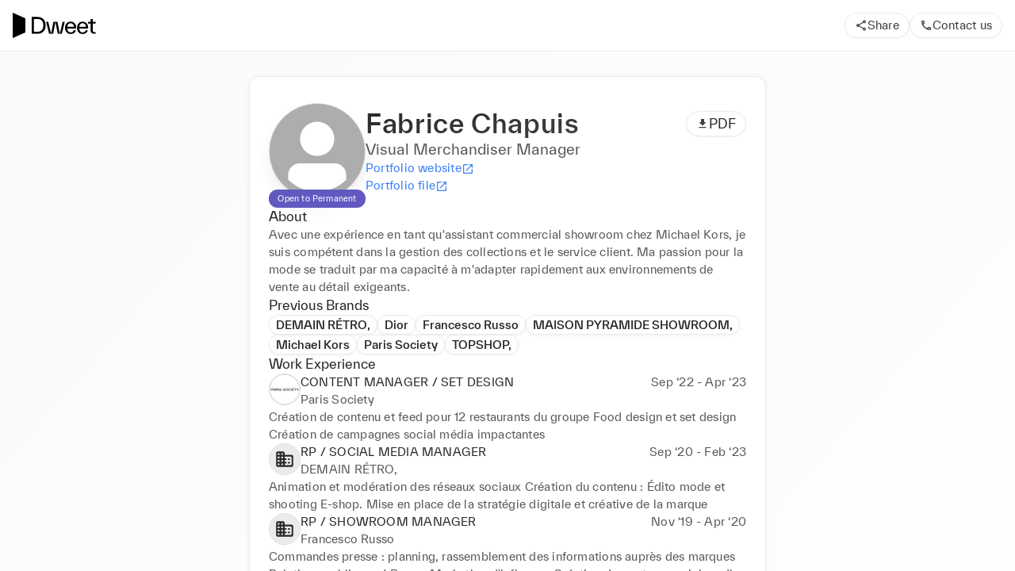

--- FILE ---
content_type: text/html; charset=utf-8
request_url: https://www.dweet.com/consultants/cFkuEetGL
body_size: 15208
content:
<!DOCTYPE html><html translate="no" lang="en"><head><meta charSet="utf-8" data-next-head=""/><meta name="viewport" content="width=device-width" data-next-head=""/><title data-next-head="">Fabrice Chapuis&#x27;s Dweet Profile</title><link rel="canonical" href="https://www.dweet.com/consultants/cFkuEetGL" data-next-head=""/><meta name="robots" content="noindex" data-next-head=""/><meta property="og:title" content="Fabrice Chapuis&#x27;s Dweet Profile" data-next-head=""/><meta property="og:type" content="website" data-next-head=""/><meta property="og:image" content="https://www.dweet.com/api/og-image/consultant?name=Fabrice%20Chapuis" data-next-head=""/><meta property="og:url" content="https://www.dweet.com/consultants/cFkuEetGL" data-next-head=""/><meta name="twitter:card" content="summary_large_image" data-next-head=""/><meta property="twitter:url" content="https://www.dweet.com/consultants/cFkuEetGL" data-next-head=""/><meta name="twitter:title" content="Fabrice Chapuis&#x27;s Dweet Profile" data-next-head=""/><meta name="twitter:image" content="https://www.dweet.com/api/og-image/consultant?name=Fabrice%20Chapuis" data-next-head=""/><meta charSet="utf-8"/><meta http-equiv="X-UA-Compatible" content="IE=edge"/><meta name="mobile-web-app-capable" content="yes"/><meta name="description" content="Dweet is a community of fashion &amp; luxury professionals, pre-vetted and available on-demand for short-term hourly and longer term assignments."/><link rel="apple-touch-icon" sizes="180x180" href="/apple-touch-icon.png"/><link rel="icon" type="image/png" sizes="32x32" href="/favicon-32x32.png"/><link rel="icon" type="image/png" sizes="16x16" href="/favicon-16x16.png"/><link rel="manifest" href="/site.webmanifest"/><link rel="mask-icon" href="/safari-pinned-tab.svg" color="#000000"/><meta name="msapplication-TileColor" content="#ffffff"/><meta name="theme-color" content="#28282C"/><script type="text/javascript">
  /*! loadCSS. [c]2020 Filament Group, Inc. MIT License */
(function (w) {
  'use strict';
  /* exported loadCSS */
  const loadCSS = function (href, before, media, attributes) {
    // Arguments explained:
    // `href` [REQUIRED] is the URL for your CSS file.
    // `before` [OPTIONAL] is the element the script should use as a reference for injecting our stylesheet <link> before
    // By default, loadCSS attempts to inject the link after the last stylesheet or script in the DOM. However, you might desire a more specific location in your document.
    // `media` [OPTIONAL] is the media type or query of the stylesheet. By default it will be 'all'
    // `attributes` [OPTIONAL] is the Object of attribute name/attribute value pairs to set on the stylesheet's DOM Element.
    const doc = w.document;
    const ss = doc.createElement('link');
    let ref;
    if (before) {
      ref = before;
    } else {
      const refs = (doc.body || doc.getElementsByTagName('head')[0]).childNodes;
      ref = refs[refs.length - 1];
    }

    const sheets = doc.styleSheets;
    // Set any of the provided attributes to the stylesheet DOM Element.
    if (attributes) {
      for (const attributeName in attributes) {
        if (attributes.hasOwnProperty(attributeName)) {
          ss.setAttribute(attributeName, attributes[attributeName]);
        }
      }
    }
    ss.rel = 'stylesheet';
    ss.href = href;
    // temporarily set media to something inapplicable to ensure it'll fetch without blocking render
    ss.media = 'only x';

    // wait until body is defined before injecting link. This ensures a non-blocking load in IE11.
    function ready(cb) {
      if (doc.body) {
        return cb();
      }
      setTimeout(function () {
        ready(cb);
      });
    }
    // Inject link
    // Note: the ternary preserves the existing behavior of "before" argument, but we could choose to change the argument to "after" in a later release and standardize on ref.nextSibling for all refs
    // Note: `insertBefore` is used instead of `appendChild`, for safety re: http://www.paulirish.com/2011/surefire-dom-element-insertion/
    ready(function () {
      ref.parentNode.insertBefore(ss, before ? ref : ref.nextSibling);
    });
    // A method (exposed on return object for external use) that mimics onload by polling document.styleSheets until it includes the new sheet.
    var onloadcssdefined = function (cb) {
      const resolvedHref = ss.href;
      let i = sheets.length;
      while (i--) {
        if (sheets[i].href === resolvedHref) {
          return cb();
        }
      }
      setTimeout(function () {
        onloadcssdefined(cb);
      });
    };

    function loadCB() {
      if (ss.addEventListener) {
        ss.removeEventListener('load', loadCB);
      }
      ss.media = media || 'all';
    }

    // once loaded, set link's media back to `all` so that the stylesheet applies once it loads
    if (ss.addEventListener) {
      ss.addEventListener('load', loadCB);
    }
    ss.onloadcssdefined = onloadcssdefined;
    onloadcssdefined(loadCB);
    return ss;
  };
  // commonjs
  if (typeof exports !== 'undefined') {
    exports.loadCSS = loadCSS;
  } else {
    w.loadCSS = loadCSS;
  }
})(typeof global !== 'undefined' ? global : this);
</script><link rel="stylesheet" href="/fonts/copernicus/stylesheet.css" as="style"/><link rel="stylesheet" href="/fonts/twk-everett/stylesheet.css" as="style"/><style>
                :root, body {
                  background-color: #fff;
                }
              </style><noscript><img height="1" width="1" style="display:none" alt="" src="https://px.ads.linkedin.com/collect/?pid=3431633&amp;fmt=gif"/></noscript><script async="" src="https://www.googletagmanager.com/gtag/js?id=G-16WYQLQX1B"></script><script>
                window.dataLayer = window.dataLayer || [];
                function gtag(){dataLayer.push(arguments);}
                gtag('js', new Date());

                gtag('config', 'G-16WYQLQX1B');
              </script><script type="text/javascript">
                  window._linkedin_data_partner_ids = window._linkedin_data_partner_ids || [];
                  window._linkedin_data_partner_ids.push('3431633');
                </script><script type="text/javascript">
                (function(){var s = document.getElementsByTagName("script")[0];
                var b = document.createElement("script");
                b.type = "text/javascript";b.async = true;
                b.src = "https://snap.licdn.com/li.lms-analytics/insight.min.js";
                s.parentNode.insertBefore(b, s);})();
              </script><noscript><img height="1" width="1" style="display:none" alt="" src="https://px.ads.linkedin.com/collect/?pid=3431633&amp;fmt=gif"/></noscript><script>
                    !function(f,b,e,v,n,t,s)
                    {if(f.fbq)return;n=f.fbq=function(){n.callMethod?
                    n.callMethod.apply(n,arguments):n.queue.push(arguments)};
                    if(!f._fbq)f._fbq=n;n.push=n;n.loaded=!0;n.version='2.0';
                    n.queue=[];t=b.createElement(e);t.async=!0;
                    t.src=v;s=b.getElementsByTagName(e)[0];
                    s.parentNode.insertBefore(t,s)}(window, document,'script',
                    'https://connect.facebook.net/en_US/fbevents.js');
                    fbq('init', '1373291433098973');
                  </script><noscript><img height="1" width="1" style="display:none" src="https://www.facebook.com/tr?id=1373291433098973&amp;ev=PageView&amp;noscript=1"/></noscript><noscript><img height="1" width="1" style="display:none" alt="" src="https://px.ads.linkedin.com/collect/?pid=3431633&amp;fmt=gif"/></noscript><link rel="preload" href="/_next/static/css/4ec8c4f656ad6983.css" as="style"/><link rel="stylesheet" href="/_next/static/css/4ec8c4f656ad6983.css" data-n-g=""/><noscript data-n-css=""></noscript><script defer="" nomodule="" src="/_next/static/chunks/polyfills-42372ed130431b0a.js"></script><script src="/_next/static/chunks/webpack-12030e9e84a95fde.js" defer=""></script><script src="/_next/static/chunks/framework-091452d16132bbc8.js" defer=""></script><script src="/_next/static/chunks/main-eb014ac546cce50f.js" defer=""></script><script src="/_next/static/chunks/pages/_app-98c80f991ed46fdf.js" defer=""></script><script src="/_next/static/chunks/8184b75a-415d6ea7152d700a.js" defer=""></script><script src="/_next/static/chunks/662fcb3e-af378698fd43d06e.js" defer=""></script><script src="/_next/static/chunks/5871-63c68c1df9bc30cb.js" defer=""></script><script src="/_next/static/chunks/4153-a27edff5a63d6171.js" defer=""></script><script src="/_next/static/chunks/6225-215ba0e7d1bc3fff.js" defer=""></script><script src="/_next/static/chunks/pages/consultants/%5BconsultantId%5D-cd696f444f91c65c.js" defer=""></script><script src="/_next/static/6L_qxjo_LjgxkfO0qBkhl/_buildManifest.js" defer=""></script><script src="/_next/static/6L_qxjo_LjgxkfO0qBkhl/_ssgManifest.js" defer=""></script><meta name="sentry-trace" content="ca7554aa9475170ba76e97f2afdb3339-44d668d2dbe81ff7-1"/><meta name="baggage" content="sentry-environment=production,sentry-release=4eca63534591bea10f5a9cc3919aaa633751438b,sentry-public_key=7165d66fc2eb4ee195831e4b8985cf78,sentry-trace_id=ca7554aa9475170ba76e97f2afdb3339,sentry-sample_rate=1,sentry-transaction=GET%20%2Fconsultants%2F%5BconsultantId%5D,sentry-sampled=true"/></head><body><div id="__next"><style data-emotion="css-global diauvx">:host,:root,[data-theme]{--chakra-ring-inset:var(--chakra-empty,/*!*/ /*!*/);--chakra-ring-offset-width:0px;--chakra-ring-offset-color:#fff;--chakra-ring-color:rgba(66, 153, 225, 0.6);--chakra-ring-offset-shadow:0 0 #0000;--chakra-ring-shadow:0 0 #0000;--chakra-space-x-reverse:0;--chakra-space-y-reverse:0;--colors-\$gray-50:#f5f5f5;--colors-\$gray-100:#ebebeb;--colors-\$gray-200:#d9d9d9;--colors-\$gray-300:#bfbfbf;--colors-\$gray-400:#adadad;--colors-\$gray-500:#8c8c8c;--colors-\$gray-600:#737373;--colors-\$gray-700:#595959;--colors-\$gray-800:#404040;--colors-\$gray-900:#262626;--colors-\$dweet-misty:#f8f7f6;--colors-\$dweet-black:#000000;--colors-\$dweet-white:#ffffff;--colors-\$dweet-slate:#28282c;--colors-\$dweet-putty:#eae6e3;--colors-\$blue-50:#e5f8ff;--colors-\$blue-100:#ccf1ff;--colors-\$blue-200:#b3eaff;--colors-\$blue-300:#80ddff;--colors-\$blue-400:#00a8e5;--colors-\$blue-500:#0095cc;--colors-\$blue-600:#0082b2;--colors-\$blue-800:#005d80;--colors-\$blue-900:#004b66;--colors-\$blue-default:#007099;--colors-\$canary-50:#fcf3cf;--colors-\$canary-100:#f9e69e;--colors-\$canary-200:#f8e087;--colors-\$canary-300:#f6da6f;--colors-\$canary-400:#f5d457;--colors-\$canary-600:#d8ae0d;--colors-\$canary-700:#c09a0c;--colors-\$canary-800:#907409;--colors-\$canary-900:#786107;--colors-\$canary-default:#f2c727;--colors-\$caramel-50:#f2e4d9;--colors-\$caramel-100:#e5cab3;--colors-\$caramel-200:#d9af8c;--colors-\$caramel-300:#cc9466;--colors-\$caramel-400:#c68753;--colors-\$caramel-600:#86552d;--colors-\$caramel-900:#26180d;--colors-\$caramel-walnut:#4c311a;--colors-\$caramel-default:#ac6d39;--colors-\$caramel-milkChoc:#734926;--colors-\$danger-dark:#a30000;--colors-\$danger-default:#cc0000;--colors-\$danger-light:#ffcccc;--colors-\$framboise-50:#f3d8da;--colors-\$framboise-100:#e7b1b5;--colors-\$framboise-200:#e19ea3;--colors-\$framboise-300:#d5767e;--colors-\$framboise-400:#c94f59;--colors-\$framboise-600:#9c3038;--colors-\$framboise-700:#882a31;--colors-\$framboise-800:#621e23;--colors-\$framboise-900:#4e181c;--colors-\$framboise-default:#af363f;--colors-\$grass-50:#e3edde;--colors-\$grass-100:#c7dabe;--colors-\$grass-200:#abc89d;--colors-\$grass-300:#8fb67c;--colors-\$grass-400:#81ac6c;--colors-\$grass-600:#5c8349;--colors-\$grass-700:#5c8349;--colors-\$grass-800:#456237;--colors-\$grass-900:#2e4125;--colors-\$grass-default:#689353;--colors-\$green-50:#eef7f3;--colors-\$green-100:#cbe7da;--colors-\$green-200:#a8d7c1;--colors-\$green-300:#96cfb4;--colors-\$green-400:#85c6a8;--colors-\$green-500:#62b68f;--colors-\$green-600:#499d75;--colors-\$green-800:#2c5e46;--colors-\$green-900:#204634;--colors-\$green-default:#397a5b;--colors-\$lavender-50:#f1f0f9;--colors-\$lavender-100:#cac7ea;--colors-\$lavender-200:#a8a3dc;--colors-\$lavender-300:#847dce;--colors-\$lavender-500:#483fa6;--colors-\$lavender-600:#403894;--colors-\$lavender-700:#383181;--colors-\$lavender-800:#302a6f;--colors-\$lavender-900:#201c4a;--colors-\$lavender-default:#6259c0;--colors-\$ochre-50:#fef0d7;--colors-\$ochre-100:#fddea5;--colors-\$ochre-200:#fdd182;--colors-\$ochre-300:#fcbf50;--colors-\$ochre-500:#f09d04;--colors-\$ochre-700:#af7303;--colors-\$ochre-800:#8c5c03;--colors-\$ochre-900:#644202;--colors-\$ochre-default:#fbad1e;--colors-\$ochre-gold:#d28a04;--colors-\$purple-50:#f3e9fc;--colors-\$purple-100:#e3c9f8;--colors-\$purple-200:#d1a5f3;--colors-\$purple-300:#b978ed;--colors-\$purple-400:#a24ce6;--colors-\$purple-500:#751abc;--colors-\$purple-600:#61169d;--colors-\$purple-800:#3b0d5f;--colors-\$purple-900:#2a0943;--colors-\$purple-default:#4e117e;--colors-\$slate-50:#f2f2f3;--colors-\$slate-100:#e4e4e7;--colors-\$slate-200:#cacace;--colors-\$slate-300:#afafb6;--colors-\$slate-400:#94949e;--colors-\$slate-500:#797986;--colors-\$slate-600:#61616b;--colors-\$slate-700:#494950;--colors-\$slate-800:#35353b;--colors-\$steel-50:#dbe5f0;--colors-\$steel-100:#c8d8e9;--colors-\$steel-300:#80a5cc;--colors-\$steel-500:#3b6591;--colors-\$steel-600:#33587f;--colors-\$steel-700:#2c4c6d;--colors-\$steel-800:#253f5b;--colors-\$steel-900:#1d3249;--colors-\$steel-default:#497eb6;--colors-\$steel-babyBlue:#a4bfda;--colors-\$success-light:#dcefe6;--colors-\$success-dark:#006650;--colors-\$success-default:#008063;--colors-\$terracota-50:#fee0cd;--colors-\$terracota-100:#fdd1b4;--colors-\$terracota-200:#fdb182;--colors-\$terracota-300:#fc9250;--colors-\$terracota-400:#fb8337;--colors-\$terracota-500:#e15a04;--colors-\$terracota-800:#7d3202;--colors-\$terracota-900:#642802;--colors-\$terracota-orange:#c85004;--colors-\$terracota-default:#a04003;--colors-\$warning-default:#dd6b20;--colors-\$warning-dark:#9c4221;--colors-\$warning-light:#feebc8;--colors-\$wine-50:#fbd3d0;--colors-\$wine-100:#f9bdb9;--colors-\$wine-200:#f5918a;--colors-\$wine-300:#f1655b;--colors-\$wine-400:#ef5043;--colors-\$wine-500:#d32012;--colors-\$wine-700:#8d150c;--colors-\$wine-900:#5e0e08;--colors-\$wine-red:#bc1d10;--colors-\$wine-default:#75120a;--colors-\$border-light:#ebebeb;--colors-\$border-base:#d9d9d9;--colors-\$bg-light:#fdfdfd;--colors-\$bg-base:#f5f5f5;--colors-\$bg-dark:#ebebeb;--colors-\$linkBlue:#3B82F6;--colors-\$text-lighter:#737373;--colors-\$text-light:#595959;--colors-\$text-base:#28282c;--colors-\$text-dark:#000000;--shadows-\$card:0px 2px 4px 0px rgba(96, 97, 112, 0.16),0px 0px 1px 0px rgba(40, 41, 61, 0.04);--shadows-\$md:0px 1px 3px 0px rgba(0, 0, 0, 0.1),0px 1px 2px 0px rgba(0, 0, 0, 0.1);--shadows-\$sm:0px 1px 2px 0px rgba(0, 0, 0, 0.05);--shadows-\$xl2:0px 4px 6px 0px rgba(0, 0, 0, 0.05),0px 10px 15px 0px rgba(0, 0, 0, 0.1);--shadows-\$misc-outline:0 0 0 0.5px #e4e5e9,0 0 0 1px #e4e5e999,0 0 0 3.5px #f9f9fb,0 0 0 4px #f3f4f7;--shadows-\$soft-2xsm:0px 1.5px 4px -1px rgba(10, 9, 11, 0.07);--shadows-\$soft-xs:0px 2px 4px -1px rgba(10, 9, 11, 0.02),0px 5px 13px -5px rgba(10, 9, 11, 0.05);--shadows-\$soft-sm:0px 10px 18px -2px rgba(10, 9, 11, 0.07);--shadows-\$soft-md:0px 0px 3px -1px rgba(10, 9, 11, 0.04),0px 11px 24px -9px rgba(10, 9, 11, 0.14);--shadows-\$soft-lg:0px 0px 3px -1px rgba(10, 9, 11, 0.04),0px 32px 33px -15px rgba(10, 9, 11, 0.17);--breakpoints-xs:23em;--breakpoints-sm:30em;--breakpoints-md:50em;--breakpoints-lg:62em;--breakpoints-xl:80em;--breakpoints-2xl:96em;--breakpoints-base:0px;}</style><style data-emotion="css-global 1nfhyfz">body,html{height:100%;width:100%;box-sizing:border-box;-webkit-font-smoothing:antialiased;-webkit-text-size-adjust:100%;text-rendering:optimizelegibility;-ms-overflow-style:-ms-autohiding-scrollbar;text-decoration-skip-ink:auto;font-family:TWKEverett,-apple-system,BlinkMacSystemFont,"Segoe UI",Helvetica,Arial,sans-serif,"Apple Color Emoji","Segoe UI Emoji","Segoe UI Symbol";color:#28282C;}#__next{height:100%;isolation:isolate;}.firebase-emulator-warning{display:none;}body,h1,h2,h3,h4,h5,h6,p,dl,blockquote,ol,ul{margin:0;padding:0;font-weight:normal;}var,address,dfn,cite{font-style:italic;}img,video{border-style:none;max-width:100%;height:auto;}img,fieldset{border:0;}code,kbd,samp{font-family:monospace,monospace;font-size:1em;}abbr{cursor:help;}small{font-size:80%;}sub,sup{font-size:75%;line-height:0;position:relative;vertical-align:baseline;}sub{bottom:-0.25em;}sup{top:-0.5em;}input,optgroup,select,textarea{font-family:inherit;font-size:100%;margin:0;}button::-moz-focus-inner,[type="button"]::-moz-focus-inner,[type="reset"]::-moz-focus-inner,[type="submit"]::-moz-focus-inner{border-style:none;}legend{box-sizing:border-box;color:inherit;display:table;max-width:100%;padding:0;white-space:normal;}textarea{overflow:auto;}[type="checkbox"],[type="radio"]{box-sizing:border-box;padding:0;}[type="number"]::-webkit-inner-spin-button,[type="number"]::-webkit-outer-spin-button{-webkit-appearance:none!important;}input[type="number"]{-moz-appearance:textfield;}[type="search"]{-webkit-appearance:textfield;outline-offset:-2px;}[type="search"]::-webkit-search-cancel-button,[type="search"]::-webkit-search-decoration{-webkit-appearance:none!important;-webkit-appearance:none;-moz-appearance:none;-ms-appearance:none;appearance:none;}::-webkit-file-upload-button{-webkit-appearance:button;font:inherit;}hr{border-top-width:1px;}textarea{resize:vertical;}button,[role="button"]{cursor:pointer;}details{display:block;}button::-moz-focus-inner{border:0!important;}table{border-collapse:collapse;border-spacing:0;width:100%;}td,th{border:none;text-align:left;}caption{text-align:left;}select::-ms-expand{display:none;}[hidden]{display:none!important;}pre,code,kbd,samp{font-family:Menlo,Monaco,Consolas,"Liberation Mono","Courier New",monospace;}img,svg,video,canvas,audio,iframe,embed,object{display:block;}.js-focus-visible :focus:not([data-focus-visible-added]){outline:none;}#nprogress{pointer-events:none;}#nprogress .bar{background:#000;position:fixed;z-index:999999;top:0;left:0;width:100%;height:2px;}#nprogress .peg{display:block;position:absolute;right:0px;width:100px;height:100%;opacity:1;-webkit-transform:rotate(3deg) translate(0px, -4px);-ms-transform:rotate(3deg) translate(0px, -4px);-webkit-transform:rotate(3deg) translate(0px, -4px);-moz-transform:rotate(3deg) translate(0px, -4px);-ms-transform:rotate(3deg) translate(0px, -4px);transform:rotate(3deg) translate(0px, -4px);}.nprogress-custom-parent{overflow:hidden;position:relative;}.nprogress-custom-parent #nprogress .bar{position:absolute;}</style><style data-emotion="css 5kfpe4">.css-5kfpe4{display:-webkit-box;display:-webkit-flex;display:-ms-flexbox;display:flex;-webkit-flex-direction:column;-ms-flex-direction:column;flex-direction:column;background-color:var(--colors-\$dweet-white);overflow-y:auto;height:100%;}@media screen and (min-width: 50em){.css-5kfpe4{background-color:var(--colors-\$dweet-white);}}</style><div id="public-profile-page-container" class="css-5kfpe4"><style data-emotion="css 1bfco04">.css-1bfco04{display:-webkit-box;display:-webkit-flex;display:-ms-flexbox;display:flex;-webkit-flex-direction:column;-ms-flex-direction:column;flex-direction:column;top:0px;position:-webkit-sticky;position:sticky;background-color:var(--colors-\$dweet-slate);z-index:1;}@media screen and (min-width: 50em){.css-1bfco04{background-color:var(--colors-\$dweet-white);}}</style><div id="public-profile-header" class="css-1bfco04"><style data-emotion="css 2azd2k">.css-2azd2k{display:-webkit-box;display:-webkit-flex;display:-ms-flexbox;display:flex;padding:16px;-webkit-box-pack:justify;-webkit-justify-content:space-between;justify-content:space-between;-webkit-align-items:center;-webkit-box-align:center;-ms-flex-align:center;align-items:center;}</style><div class="css-2azd2k"><style data-emotion="css 12d3wtx">.css-12d3wtx{display:block;}@media screen and (min-width: 50em){.css-12d3wtx{display:none;}}</style><div class="css-12d3wtx"><style data-emotion="css 1tm5v1g">.css-1tm5v1g{-webkit-align-self:start;-ms-flex-item-align:start;align-self:start;max-width:105.19px;width:100%;}</style><img src="/logo/lockup/Dweet-FullLogo-White-Clear.svg?url" alt="Dweet" class="css-1tm5v1g"/></div><style data-emotion="css 19h9pae">.css-19h9pae{display:none;}@media screen and (min-width: 50em){.css-19h9pae{display:block;}}</style><div class="css-19h9pae"><img src="/logo/lockup/Dweet-FullLogo-Black-Clear.svg?url" alt="Dweet" class="css-1tm5v1g"/></div><style data-emotion="css 1i27l4i">.css-1i27l4i{display:-webkit-box;display:-webkit-flex;display:-ms-flexbox;display:flex;gap:8px;}</style><div class="css-1i27l4i"><div class="css-12d3wtx"><style data-emotion="css qwps0f">.css-qwps0f{padding:6px;border-radius:50%;}</style><style data-emotion="css 6ygwy5">.css-6ygwy5{background:white;color:var(--colors-\$gray-800);border-width:1px;border-style:solid;border-color:var(--colors-\$border-light);border-radius:40px;box-shadow:var(--shadows-\$sm);outline-color:var(--colors-\$border-light);display:-webkit-inline-box;display:-webkit-inline-flex;display:-ms-inline-flexbox;display:inline-flex;-webkit-align-items:center;-webkit-box-align:center;-ms-flex-align:center;align-items:center;-webkit-box-pack:center;-ms-flex-pack:center;-webkit-justify-content:center;justify-content:center;cursor:pointer;transition-property:colors;position:relative;-webkit-flex-shrink:0;-ms-flex-negative:0;flex-shrink:0;-webkit-text-decoration:none;text-decoration:none;outline-offset:2px;padding:6px;border-radius:50%;}.css-6ygwy5:hover,.css-6ygwy5[data-hover]{border-color:var(--colors-\$border-base);background:var(--colors-\$bg-base);}.css-6ygwy5:active,.css-6ygwy5[data-active]{border:1px solid;}.css-6ygwy5:disabled,.css-6ygwy5[disabled],.css-6ygwy5[aria-disabled=true],.css-6ygwy5[data-disabled]{opacity:0.5;cursor:not-allowed;}.css-6ygwy5:focus,.css-6ygwy5[data-focus]{outline-offset:2px;outline-style:solid;}</style><button type="button" aria-expanded="false" id="react-aria-:Rdpj8iml6H1:" aria-label="Share" class="css-6ygwy5" data-rac=""><style data-emotion="css wf1szb">.css-wf1szb{-webkit-flex-shrink:0;-ms-flex-negative:0;flex-shrink:0;stroke-width:0;fill:currentColor;stroke:currentColor;width:16px;height:16px;}.css-wf1szb:focus,.css-wf1szb[data-focus]{outline-offset:2px;outline-style:solid;outline-color:currentColor;}</style><svg xmlns="http://www.w3.org/2000/svg" viewBox="0 0 24 24" aria-hidden="true" class="css-wf1szb" role="img"><path d="M18 16.08c-.76 0-1.44.3-1.96.77L8.91 12.7c.05-.23.09-.46.09-.7s-.04-.47-.09-.7l7.05-4.11c.54.5 1.25.81 2.04.81 1.66 0 3-1.34 3-3s-1.34-3-3-3-3 1.34-3 3c0 .24.04.47.09.7L8.04 9.81C7.5 9.31 6.79 9 6 9c-1.66 0-3 1.34-3 3s1.34 3 3 3c.79 0 1.5-.31 2.04-.81l7.12 4.16c-.05.21-.08.43-.08.65 0 1.61 1.31 2.92 2.92 2.92s2.92-1.31 2.92-2.92c0-1.61-1.31-2.92-2.92-2.92zM18 4c.55 0 1 .45 1 1s-.45 1-1 1-1-.45-1-1 .45-1 1-1zM6 13c-.55 0-1-.45-1-1s.45-1 1-1 1 .45 1 1-.45 1-1 1zm12 7.02c-.55 0-1-.45-1-1s.45-1 1-1 1 .45 1 1-.45 1-1 1z"></path></svg></button></div><div class="css-19h9pae"><style data-emotion="css 1ykn26p">.css-1ykn26p{-webkit-padding-start:12px;padding-inline-start:12px;-webkit-padding-end:12px;padding-inline-end:12px;height:32px;}</style><style data-emotion="css 1qvkxx7">.css-1qvkxx7{background:white;color:var(--colors-\$gray-800);border-width:1px;border-style:solid;border-color:var(--colors-\$border-light);border-radius:40px;box-shadow:var(--shadows-\$sm);outline-color:var(--colors-\$border-light);display:-webkit-inline-box;display:-webkit-inline-flex;display:-ms-inline-flexbox;display:inline-flex;-webkit-align-items:center;-webkit-box-align:center;-ms-flex-align:center;align-items:center;-webkit-box-pack:center;-ms-flex-pack:center;-webkit-justify-content:center;justify-content:center;cursor:pointer;transition-property:colors;position:relative;-webkit-flex-shrink:0;-ms-flex-negative:0;flex-shrink:0;-webkit-text-decoration:none;text-decoration:none;outline-offset:2px;-webkit-padding-start:12px;padding-inline-start:12px;-webkit-padding-end:12px;padding-inline-end:12px;height:32px;}.css-1qvkxx7:hover,.css-1qvkxx7[data-hover]{border-color:var(--colors-\$border-base);background:var(--colors-\$bg-base);}.css-1qvkxx7:active,.css-1qvkxx7[data-active]{border:1px solid;}.css-1qvkxx7:disabled,.css-1qvkxx7[disabled],.css-1qvkxx7[aria-disabled=true],.css-1qvkxx7[data-disabled]{opacity:0.5;cursor:not-allowed;}.css-1qvkxx7:focus,.css-1qvkxx7[data-focus]{outline-offset:2px;outline-style:solid;}</style><button type="button" aria-expanded="false" id="react-aria-:Rdpj8iml6H1:" class="css-1qvkxx7" data-rac=""><style data-emotion="css 1yydhy6">.css-1yydhy6{display:-webkit-box;display:-webkit-flex;display:-ms-flexbox;display:flex;-webkit-flex-direction:row;-ms-flex-direction:row;flex-direction:row;-webkit-align-items:center;-webkit-box-align:center;-ms-flex-align:center;align-items:center;gap:4px;position:relative;-webkit-box-pack:start;-ms-flex-pack:start;-webkit-justify-content:flex-start;justify-content:flex-start;}</style><div class="css-1yydhy6"><svg xmlns="http://www.w3.org/2000/svg" viewBox="0 0 24 24" aria-hidden="true" class="css-wf1szb" role="img"><path d="M18 16.08c-.76 0-1.44.3-1.96.77L8.91 12.7c.05-.23.09-.46.09-.7s-.04-.47-.09-.7l7.05-4.11c.54.5 1.25.81 2.04.81 1.66 0 3-1.34 3-3s-1.34-3-3-3-3 1.34-3 3c0 .24.04.47.09.7L8.04 9.81C7.5 9.31 6.79 9 6 9c-1.66 0-3 1.34-3 3s1.34 3 3 3c.79 0 1.5-.31 2.04-.81l7.12 4.16c-.05.21-.08.43-.08.65 0 1.61 1.31 2.92 2.92 2.92s2.92-1.31 2.92-2.92c0-1.61-1.31-2.92-2.92-2.92zM18 4c.55 0 1 .45 1 1s-.45 1-1 1-1-.45-1-1 .45-1 1-1zM6 13c-.55 0-1-.45-1-1s.45-1 1-1 1 .45 1 1-.45 1-1 1zm12 7.02c-.55 0-1-.45-1-1s.45-1 1-1 1 .45 1 1-.45 1-1 1z"></path></svg><style data-emotion="css 3c8uw1">.css-3c8uw1{font-family:TWKEverett,-apple-system,BlinkMacSystemFont,"Segoe UI",Helvetica,Arial,sans-serif,"Apple Color Emoji","Segoe UI Emoji","Segoe UI Symbol";font-weight:400;font-size:0.875rem;text-transform:none;letter-spacing:0.22px;line-height:1.6;color:inherit;}</style><span class="css-3c8uw1">Share</span></div></button></div><div class="css-12d3wtx"><button type="button" aria-label="Contact us" class="css-6ygwy5" data-rac="" id="react-aria-:R5alpj8iml6:"><svg xmlns="http://www.w3.org/2000/svg" viewBox="0 0 24 24" aria-hidden="true" class="css-wf1szb" role="img"><path d="M6.54 5c.06.89.21 1.76.45 2.59l-1.2 1.2c-.41-1.2-.67-2.47-.76-3.79h1.51m9.86 12.02c.85.24 1.72.39 2.6.45v1.49c-1.32-.09-2.59-.35-3.8-.75l1.2-1.19M7.5 3H4c-.55 0-1 .45-1 1 0 9.39 7.61 17 17 17 .55 0 1-.45 1-1v-3.49c0-.55-.45-1-1-1-1.24 0-2.45-.2-3.57-.57a.84.84 0 0 0-.31-.05c-.26 0-.51.1-.71.29l-2.2 2.2a15.149 15.149 0 0 1-6.59-6.59l2.2-2.2c.28-.28.36-.67.25-1.02A11.36 11.36 0 0 1 8.5 4c0-.55-.45-1-1-1z"></path></svg></button></div><div class="css-19h9pae"><button type="button" class="css-1qvkxx7" data-rac="" id="react-aria-:R5atpj8iml6:"><div class="css-1yydhy6"><svg xmlns="http://www.w3.org/2000/svg" viewBox="0 0 24 24" aria-hidden="true" class="css-wf1szb" role="img"><path d="M6.54 5c.06.89.21 1.76.45 2.59l-1.2 1.2c-.41-1.2-.67-2.47-.76-3.79h1.51m9.86 12.02c.85.24 1.72.39 2.6.45v1.49c-1.32-.09-2.59-.35-3.8-.75l1.2-1.19M7.5 3H4c-.55 0-1 .45-1 1 0 9.39 7.61 17 17 17 .55 0 1-.45 1-1v-3.49c0-.55-.45-1-1-1-1.24 0-2.45-.2-3.57-.57a.84.84 0 0 0-.31-.05c-.26 0-.51.1-.71.29l-2.2 2.2a15.149 15.149 0 0 1-6.59-6.59l2.2-2.2c.28-.28.36-.67.25-1.02A11.36 11.36 0 0 1 8.5 4c0-.55-.45-1-1-1z"></path></svg><span class="css-3c8uw1">Contact us</span></div></button></div></div></div><style data-emotion="css y3n7r9">.css-y3n7r9{width:100%;height:1px;background-color:var(--colors-\$gray-100);-webkit-align-self:stretch;-ms-flex-item-align:stretch;align-self:stretch;-webkit-flex-shrink:0;-ms-flex-negative:0;flex-shrink:0;}</style><div role="separator" class="css-y3n7r9"></div></div><style data-emotion="css 12vdm1l">.css-12vdm1l{display:-webkit-box;display:-webkit-flex;display:-ms-flexbox;display:flex;-webkit-flex-direction:column;-ms-flex-direction:column;flex-direction:column;background:linear-gradient(to top left, rgb(255, 255, 255), rgb(250, 250, 250));padding-top:16px;padding-bottom:16px;-webkit-padding-start:16px;padding-inline-start:16px;-webkit-padding-end:16px;padding-inline-end:16px;-webkit-align-items:center;-webkit-box-align:center;-ms-flex-align:center;align-items:center;}@media screen and (min-width: 50em){.css-12vdm1l{padding-top:32px;padding-bottom:32px;}}</style><div class="css-12vdm1l"><style data-emotion="css ownz2m">.css-ownz2m{display:-webkit-box;display:-webkit-flex;display:-ms-flexbox;display:flex;width:min(100%, 650px);gap:24px;-webkit-flex-direction:column;-ms-flex-direction:column;flex-direction:column;box-shadow:var(--shadows-\$misc-outline);padding:24px;background:var(--colors-\$dweet-white);border-radius:12px;}@media screen and (min-width: 50em){.css-ownz2m{gap:36px;}}</style><div class="css-ownz2m"><style data-emotion="css 1swok5g">.css-1swok5g{width:100%;display:block;}@media screen and (min-width: 50em){.css-1swok5g{display:none;}}</style><div class="css-1swok5g"><style data-emotion="css 1juc4n">.css-1juc4n{background-color:var(--colors-\$lavender-default);border-radius:16px;padding:4px 8px;width:100%;}</style><div class="css-1juc4n"><style data-emotion="css 1baukfj">.css-1baukfj{font-family:TWKEverett,-apple-system,BlinkMacSystemFont,"Segoe UI",Helvetica,Arial,sans-serif,"Apple Color Emoji","Segoe UI Emoji","Segoe UI Symbol";font-weight:400;font-size:0.625rem;text-transform:none;letter-spacing:0.19px;line-height:1.5;-webkit-text-decoration:inherit;text-decoration:inherit;color:white;text-align:center;}</style><div class="css-1baukfj" color="white">Open to Permanent</div></div></div><style data-emotion="css yd8sa2">.css-yd8sa2{display:-webkit-box;display:-webkit-flex;display:-ms-flexbox;display:flex;-webkit-flex-direction:column;-ms-flex-direction:column;flex-direction:column;gap:16px;}</style><div class="css-yd8sa2"><style data-emotion="css nah8eo">.css-nah8eo{display:-webkit-box;display:-webkit-flex;display:-ms-flexbox;display:flex;gap:16px;-webkit-flex-direction:row;-ms-flex-direction:row;flex-direction:row;-webkit-align-items:center;-webkit-box-align:center;-ms-flex-align:center;align-items:center;}</style><div class="css-nah8eo"><style data-emotion="css 79elbk">.css-79elbk{position:relative;}</style><div class="css-79elbk"><style data-emotion="css 1g41hki">.css-1g41hki{display:-webkit-box;display:-webkit-flex;display:-ms-flexbox;display:flex;-webkit-align-items:center;-webkit-box-align:center;-ms-flex-align:center;align-items:center;-webkit-box-pack:center;-ms-flex-pack:center;-webkit-justify-content:center;justify-content:center;border-radius:50%;border:1px solid;border-color:var(--colors-\$border-base);box-shadow:var(--shadows-\$soft-md);}</style><div class="css-1g41hki"><style data-emotion="css 3jhby9">.css-3jhby9{display:-webkit-inline-box;display:-webkit-inline-flex;display:-ms-inline-flexbox;display:inline-flex;-webkit-align-items:center;-webkit-box-align:center;-ms-flex-align:center;align-items:center;-webkit-box-pack:center;-ms-flex-pack:center;-webkit-justify-content:center;justify-content:center;text-align:center;text-transform:uppercase;font-weight:500;position:relative;-webkit-flex-shrink:0;-ms-flex-negative:0;flex-shrink:0;vertical-align:top;background:rgba(0, 0, 0, 0.24);color:unset;border-color:#fff;width:80px;height:80px;font-size:calc(48px / 2.5);line-height:48px;background-color:#ADADAD;border-radius:9999px;}@media screen and (min-width: 50em){.css-3jhby9{width:120px;height:120px;}}</style><span class="chakra-avatar css-3jhby9"><style data-emotion="css 1h1fy47">.css-1h1fy47{color:#fff;height:100%;width:100%;}</style><svg viewBox="0 0 128 128" role="img" class="chakra-avatar__icon css-1h1fy47"><path fill="currentColor" d="M103,102.1388 C93.094,111.92 79.3504,118 64.1638,118 C48.8056,118 34.9294,111.768 25,101.7892 L25,95.2 C25,86.8096 31.981,80 40.6,80 L87.4,80 C96.019,80 103,86.8096 103,95.2 L103,102.1388 Z"></path><path fill="currentColor" d="M63.9961647,24 C51.2938136,24 41,34.2938136 41,46.9961647 C41,59.7061864 51.2938136,70 63.9961647,70 C76.6985159,70 87,59.7061864 87,46.9961647 C87,34.2938136 76.6985159,24 63.9961647,24"></path></svg></span></div><style data-emotion="css 1546o1">.css-1546o1{position:absolute;bottom:-10px;left:0px;width:100%;display:none;}@media screen and (min-width: 50em){.css-1546o1{display:block;}}</style><div class="css-1546o1"><div class="css-1juc4n"><div class="css-1baukfj" color="white">Open to Permanent</div></div></div></div><style data-emotion="css 1cetcs3">.css-1cetcs3{display:-webkit-box;display:-webkit-flex;display:-ms-flexbox;display:flex;padding-top:0px;padding-bottom:0px;gap:4px;-webkit-flex-direction:column;-ms-flex-direction:column;flex-direction:column;width:100%;}@media screen and (min-width: 50em){.css-1cetcs3{padding-top:16px;padding-bottom:16px;gap:12px;}}</style><div class="css-1cetcs3"><style data-emotion="css gg4vpm">.css-gg4vpm{display:-webkit-box;display:-webkit-flex;display:-ms-flexbox;display:flex;-webkit-box-pack:justify;-webkit-justify-content:space-between;justify-content:space-between;}</style><div class="css-gg4vpm"><style data-emotion="css 1kyht5y">.css-1kyht5y{background:linear-gradient(to right bottom, #28282c, #404040);color:transparent;-webkit-background-clip:text;background-clip:text;-webkit-text-fill-color:transparent;text-fill-color:transparent;}@media screen and (min-width: 0px) and (max-width: 49.98em){.css-1kyht5y{font-family:TWKEverett,-apple-system,BlinkMacSystemFont,"Segoe UI",Helvetica,Arial,sans-serif,"Apple Color Emoji","Segoe UI Emoji","Segoe UI Symbol";font-weight:500;font-size:1.25rem;text-transform:none;letter-spacing:0;line-height:1.4;}}@media screen and (min-width: 50em){.css-1kyht5y{font-family:TWKEverett,-apple-system,BlinkMacSystemFont,"Segoe UI",Helvetica,Arial,sans-serif,"Apple Color Emoji","Segoe UI Emoji","Segoe UI Symbol";font-weight:500;font-size:2rem;text-transform:none;letter-spacing:0.64px;line-height:1.2;}}</style><h1 data-testid="full-name" class="css-1kyht5y">Fabrice Chapuis</h1><style data-emotion="css 1dnaxzp">.css-1dnaxzp{display:-webkit-box;display:-webkit-flex;display:-ms-flexbox;display:flex;-webkit-align-items:center;-webkit-box-align:center;-ms-flex-align:center;align-items:center;gap:5px;}</style><div class="css-1dnaxzp"><style data-emotion="css 17n4j9h">.css-17n4j9h{display:none;}@media screen and (min-width: 30em){.css-17n4j9h{display:block;}}</style><div class="css-17n4j9h"><button type="button" class="css-1qvkxx7" data-rac="" id="react-aria-:R2l5l3acal8iml6:"><div class="css-1yydhy6"><svg xmlns="http://www.w3.org/2000/svg" viewBox="0 0 24 24" aria-hidden="true" class="css-wf1szb" role="img"><path d="M16.59 9H15V4c0-.55-.45-1-1-1h-4c-.55 0-1 .45-1 1v5H7.41c-.89 0-1.34 1.08-.71 1.71l4.59 4.59c.39.39 1.02.39 1.41 0l4.59-4.59c.63-.63.19-1.71-.7-1.71zM5 19c0 .55.45 1 1 1h12c.55 0 1-.45 1-1s-.45-1-1-1H6c-.55 0-1 .45-1 1z"></path></svg><span class="css-3c8uw1"><style data-emotion="css dp1x36">.css-dp1x36{font-family:TWKEverett,-apple-system,BlinkMacSystemFont,"Segoe UI",Helvetica,Arial,sans-serif,"Apple Color Emoji","Segoe UI Emoji","Segoe UI Symbol";font-weight:400;font-size:1rem;text-transform:none;letter-spacing:0;line-height:1.5;-webkit-text-decoration:inherit;text-decoration:inherit;color:var(--colors-\$dweet-slate);text-align:left;white-space:nowrap;}</style><div class="css-dp1x36" color="$dweet.slate">PDF</div></span></div></button></div><style data-emotion="css 1cv84nw">.css-1cv84nw{display:block;}@media screen and (min-width: 30em){.css-1cv84nw{display:none;}}</style><div class="css-1cv84nw"><button type="button" aria-label="Download pdf" class="css-6ygwy5" data-rac="" id="react-aria-:R2l9l3acal8iml6:"><svg xmlns="http://www.w3.org/2000/svg" viewBox="0 0 24 24" aria-hidden="true" class="css-wf1szb" role="img"><path d="M16.59 9H15V4c0-.55-.45-1-1-1h-4c-.55 0-1 .45-1 1v5H7.41c-.89 0-1.34 1.08-.71 1.71l4.59 4.59c.39.39 1.02.39 1.41 0l4.59-4.59c.63-.63.19-1.71-.7-1.71zM5 19c0 .55.45 1 1 1h12c.55 0 1-.45 1-1s-.45-1-1-1H6c-.55 0-1 .45-1 1z"></path></svg></button></div></div></div><style data-emotion="css oid384">.css-oid384{overflow:hidden;text-overflow:ellipsis;display:-webkit-box;-webkit-box-orient:vertical;-webkit-line-clamp:var(--dw-text-line-clamp);--dw-text-line-clamp:4;-webkit-text-decoration:inherit;text-decoration:inherit;color:var(--colors-\$text-light);text-align:left;}@media screen and (min-width: 0px) and (max-width: 49.98em){.css-oid384{font-family:TWKEverett,-apple-system,BlinkMacSystemFont,"Segoe UI",Helvetica,Arial,sans-serif,"Apple Color Emoji","Segoe UI Emoji","Segoe UI Symbol";font-weight:400;font-size:0.875rem;text-transform:none;letter-spacing:0.22px;line-height:1.6;}}@media screen and (min-width: 50em){.css-oid384{font-family:TWKEverett,-apple-system,BlinkMacSystemFont,"Segoe UI",Helvetica,Arial,sans-serif,"Apple Color Emoji","Segoe UI Emoji","Segoe UI Symbol";font-weight:400;font-size:1.125rem;text-transform:none;letter-spacing:0;line-height:1.45;}}</style><div class="css-oid384" color="$text.light" data-testid="headline">Visual Merchandiser Manager</div><style data-emotion="css hk5cx2">.css-hk5cx2{display:none;-webkit-flex-direction:column;-ms-flex-direction:column;flex-direction:column;gap:8px;}@media screen and (min-width: 50em){.css-hk5cx2{display:-webkit-box;display:-webkit-flex;display:-ms-flexbox;display:flex;}}</style><div class="css-hk5cx2"><style data-emotion="css 1cknl0y">.css-1cknl0y{font-family:TWKEverett,-apple-system,BlinkMacSystemFont,"Segoe UI",Helvetica,Arial,sans-serif,"Apple Color Emoji","Segoe UI Emoji","Segoe UI Symbol";font-size:0.875rem;text-transform:none;letter-spacing:0.22px;line-height:1.6;display:-webkit-inline-box;display:-webkit-inline-flex;display:-ms-inline-flexbox;display:inline-flex;-webkit-align-items:center;-webkit-box-align:center;-ms-flex-align:center;align-items:center;gap:4px;outline-offset:4px;cursor:pointer;min-width:0px;color:var(--colors-\$linkBlue);font-weight:normal;outline-color:inherit;}.css-1cknl0y:disabled,.css-1cknl0y[disabled],.css-1cknl0y[aria-disabled=true],.css-1cknl0y[data-disabled]{opacity:0.5;cursor:not-allowed;}</style><a class="css-1cknl0y" data-rac="" href="https://www.canva.com/design/DAFh5sjLhYA/nCdsFG0IM8avel-rapttxA/edit?utm_content=DAFh5sjLhYA&amp;utm_campaign=designshare&amp;utm_medium=link2&amp;utm_source=sharebutton" target="_blank" rel="noopener noreferrer">Portfolio website<style data-emotion="css cf7qxi">.css-cf7qxi{margin-bottom:-2px;}</style><div class="css-cf7qxi"><style data-emotion="css 1odt0jo">.css-1odt0jo{-webkit-flex-shrink:0;-ms-flex-negative:0;flex-shrink:0;stroke-width:0;fill:var(--colors-\$linkBlue);stroke:var(--colors-\$linkBlue);width:16px;height:16px;}.css-1odt0jo:focus,.css-1odt0jo[data-focus]{outline-offset:2px;outline-style:solid;outline-color:var(--colors-\$linkBlue);}</style><svg xmlns="http://www.w3.org/2000/svg" viewBox="0 0 24 24" aria-hidden="true" class="css-1odt0jo" role="img"><path d="M18 19H6c-.55 0-1-.45-1-1V6c0-.55.45-1 1-1h5c.55 0 1-.45 1-1s-.45-1-1-1H5a2 2 0 0 0-2 2v14c0 1.1.9 2 2 2h14c1.1 0 2-.9 2-2v-6c0-.55-.45-1-1-1s-1 .45-1 1v5c0 .55-.45 1-1 1zM14 4c0 .55.45 1 1 1h2.59l-9.13 9.13a.996.996 0 1 0 1.41 1.41L19 6.41V9c0 .55.45 1 1 1s1-.45 1-1V4c0-.55-.45-1-1-1h-5c-.55 0-1 .45-1 1z"></path></svg></div></a><a class="css-1cknl0y" data-rac="" href="/api/redirectToPreSignedFileUrl?objUrl=https%3A%2F%2Fs3.eu-west-2.amazonaws.com%2Fprivate-assets.dweet.com%2Fportfolios%2FFabrice%2520-Chapuis%2520-RziquUIz8.pdf%3Fresponse-content-disposition%3Dattachment%253B%2520filename%253D%2522CV%252520%252520SHOWROOM%252520SEPT%2525202023%252520.pdf%2522%253B%2520filename*%253Dutf-8%27%27CV%252520%252520SHOWROOM%252520SEPT%2525202023%252520.pdf%253B" target="_blank" rel="noopener noreferrer">Portfolio file<div class="css-cf7qxi"><svg xmlns="http://www.w3.org/2000/svg" viewBox="0 0 24 24" aria-hidden="true" class="css-1odt0jo" role="img"><path d="M18 19H6c-.55 0-1-.45-1-1V6c0-.55.45-1 1-1h5c.55 0 1-.45 1-1s-.45-1-1-1H5a2 2 0 0 0-2 2v14c0 1.1.9 2 2 2h14c1.1 0 2-.9 2-2v-6c0-.55-.45-1-1-1s-1 .45-1 1v5c0 .55-.45 1-1 1zM14 4c0 .55.45 1 1 1h2.59l-9.13 9.13a.996.996 0 1 0 1.41 1.41L19 6.41V9c0 .55.45 1 1 1s1-.45 1-1V4c0-.55-.45-1-1-1h-5c-.55 0-1 .45-1 1z"></path></svg></div></a></div></div></div><style data-emotion="css 1m189jv">.css-1m189jv{display:-webkit-box;display:-webkit-flex;display:-ms-flexbox;display:flex;-webkit-flex-direction:column;-ms-flex-direction:column;flex-direction:column;gap:4px;}@media screen and (min-width: 50em){.css-1m189jv{display:none;}}</style><div class="css-1m189jv"><a class="css-1cknl0y" data-rac="" href="https://www.canva.com/design/DAFh5sjLhYA/nCdsFG0IM8avel-rapttxA/edit?utm_content=DAFh5sjLhYA&amp;utm_campaign=designshare&amp;utm_medium=link2&amp;utm_source=sharebutton" target="_blank" rel="noopener noreferrer">Portfolio website<div class="css-cf7qxi"><svg xmlns="http://www.w3.org/2000/svg" viewBox="0 0 24 24" aria-hidden="true" class="css-1odt0jo" role="img"><path d="M18 19H6c-.55 0-1-.45-1-1V6c0-.55.45-1 1-1h5c.55 0 1-.45 1-1s-.45-1-1-1H5a2 2 0 0 0-2 2v14c0 1.1.9 2 2 2h14c1.1 0 2-.9 2-2v-6c0-.55-.45-1-1-1s-1 .45-1 1v5c0 .55-.45 1-1 1zM14 4c0 .55.45 1 1 1h2.59l-9.13 9.13a.996.996 0 1 0 1.41 1.41L19 6.41V9c0 .55.45 1 1 1s1-.45 1-1V4c0-.55-.45-1-1-1h-5c-.55 0-1 .45-1 1z"></path></svg></div></a><a class="css-1cknl0y" data-rac="" href="/api/redirectToPreSignedFileUrl?objUrl=https%3A%2F%2Fs3.eu-west-2.amazonaws.com%2Fprivate-assets.dweet.com%2Fportfolios%2FFabrice%2520-Chapuis%2520-RziquUIz8.pdf%3Fresponse-content-disposition%3Dattachment%253B%2520filename%253D%2522CV%252520%252520SHOWROOM%252520SEPT%2525202023%252520.pdf%2522%253B%2520filename*%253Dutf-8%27%27CV%252520%252520SHOWROOM%252520SEPT%2525202023%252520.pdf%253B" target="_blank" rel="noopener noreferrer">Portfolio file<div class="css-cf7qxi"><svg xmlns="http://www.w3.org/2000/svg" viewBox="0 0 24 24" aria-hidden="true" class="css-1odt0jo" role="img"><path d="M18 19H6c-.55 0-1-.45-1-1V6c0-.55.45-1 1-1h5c.55 0 1-.45 1-1s-.45-1-1-1H5a2 2 0 0 0-2 2v14c0 1.1.9 2 2 2h14c1.1 0 2-.9 2-2v-6c0-.55-.45-1-1-1s-1 .45-1 1v5c0 .55-.45 1-1 1zM14 4c0 .55.45 1 1 1h2.59l-9.13 9.13a.996.996 0 1 0 1.41 1.41L19 6.41V9c0 .55.45 1 1 1s1-.45 1-1V4c0-.55-.45-1-1-1h-5c-.55 0-1 .45-1 1z"></path></svg></div></a></div></div><style data-emotion="css qqqqq6">.css-qqqqq6{display:-webkit-box;display:-webkit-flex;display:-ms-flexbox;display:flex;-webkit-align-items:flex-start;-webkit-box-align:flex-start;-ms-flex-align:flex-start;align-items:flex-start;-webkit-flex-direction:column;-ms-flex-direction:column;flex-direction:column;gap:16px;}</style><div data-testid="summary" class="css-qqqqq6"><style data-emotion="css fv2zs6">.css-fv2zs6{display:-webkit-box;display:-webkit-flex;display:-ms-flexbox;display:flex;-webkit-flex-direction:row;-ms-flex-direction:row;flex-direction:row;-webkit-align-items:center;-webkit-box-align:center;-ms-flex-align:center;align-items:center;-webkit-box-pack:justify;-webkit-justify-content:space-between;justify-content:space-between;width:100%;}</style><div class="css-fv2zs6"><style data-emotion="css 149sczi">.css-149sczi{display:-webkit-box;display:-webkit-flex;display:-ms-flexbox;display:flex;-webkit-flex-direction:row;-ms-flex-direction:row;flex-direction:row;-webkit-align-items:center;-webkit-box-align:center;-ms-flex-align:center;align-items:center;gap:16px;}</style><div class="css-149sczi"><style data-emotion="css 53vbrq">.css-53vbrq{font-family:TWKEverett,-apple-system,BlinkMacSystemFont,"Segoe UI",Helvetica,Arial,sans-serif,"Apple Color Emoji","Segoe UI Emoji","Segoe UI Symbol";font-weight:400;font-size:1rem;text-transform:none;letter-spacing:0;line-height:1.5;-webkit-text-decoration:inherit;text-decoration:inherit;color:var(--colors-\$dweet-slate);text-align:left;}</style><div class="css-53vbrq" color="$dweet.slate">About</div></div></div><style data-emotion="css 8atqhb">.css-8atqhb{width:100%;}</style><div class="css-8atqhb"><style data-emotion="css j7qwjs">.css-j7qwjs{display:-webkit-box;display:-webkit-flex;display:-ms-flexbox;display:flex;-webkit-flex-direction:column;-ms-flex-direction:column;flex-direction:column;}</style><div class="css-j7qwjs"><style data-emotion="css 6h8yto">.css-6h8yto{font-family:TWKEverett,-apple-system,BlinkMacSystemFont,"Segoe UI",Helvetica,Arial,sans-serif,"Apple Color Emoji","Segoe UI Emoji","Segoe UI Symbol";font-weight:400;font-size:0.875rem;text-transform:none;letter-spacing:0.22px;line-height:1.6;overflow:hidden;text-overflow:ellipsis;display:-webkit-box;-webkit-box-orient:vertical;-webkit-line-clamp:var(--dw-text-line-clamp);--dw-text-line-clamp:10;-webkit-text-decoration:inherit;text-decoration:inherit;color:var(--colors-\$text-light);text-align:left;white-space:pre-wrap;}</style><p class="css-6h8yto" color="$text.light">Avec une expérience en tant qu&#x27;assistant commercial showroom chez Michael Kors, je suis compétent dans la gestion des collections et le service client. Ma passion pour la mode se traduit par ma capacité à m&#x27;adapter rapidement aux environnements de vente au détail exigeants.</p><style data-emotion="css asvefe">.css-asvefe{display:-webkit-box;display:-webkit-flex;display:-ms-flexbox;display:flex;-webkit-box-pack:end;-ms-flex-pack:end;-webkit-justify-content:flex-end;justify-content:flex-end;width:100%;}</style><div class="css-asvefe"><button class="css-0"><style data-emotion="css 8u0qpm">.css-8u0qpm{font-family:TWKEverett,-apple-system,BlinkMacSystemFont,"Segoe UI",Helvetica,Arial,sans-serif,"Apple Color Emoji","Segoe UI Emoji","Segoe UI Symbol";font-weight:400;font-size:0.875rem;text-transform:none;letter-spacing:0.22px;line-height:1.6;-webkit-text-decoration:underline;text-decoration:underline;color:var(--colors-\$text-light);text-align:left;}</style><div class="css-8u0qpm" color="$text.light">See more</div></button></div></div></div></div><div data-testid="brandsWorkedFor" class="css-qqqqq6"><div class="css-fv2zs6"><div class="css-149sczi"><div class="css-53vbrq" color="$dweet.slate">Previous Brands</div></div></div><div class="css-8atqhb"><style data-emotion="css zefc5s">.css-zefc5s{display:-webkit-box;display:-webkit-flex;display:-ms-flexbox;display:flex;-webkit-box-flex-wrap:wrap;-webkit-flex-wrap:wrap;-ms-flex-wrap:wrap;flex-wrap:wrap;gap:8px;}</style><div class="css-zefc5s"><style data-emotion="css u50r9p">.css-u50r9p{-webkit-padding-start:8px;padding-inline-start:8px;-webkit-padding-end:8px;padding-inline-end:8px;padding-top:2px;padding-bottom:2px;font-size:14px;border-radius:12px;box-shadow:var(--shadows-\$soft-2xsm);--tag-text-color:#28282c;--tag-bg-color:#ffffff;--tag-border-color:#ebebeb;display:-webkit-inline-box;display:-webkit-inline-flex;display:-ms-inline-flexbox;display:inline-flex;-webkit-align-items:center;-webkit-box-align:center;-ms-flex-align:center;align-items:center;font-weight:500;line-height:1.4;-webkit-transition:all 0.15s cubic-bezier(.4,0,.2,1);transition:all 0.15s cubic-bezier(.4,0,.2,1);color:var(--tag-text-color);border:1px solid;border-color:var(--tag-border-color);background-color:var(--tag-bg-color);}</style><div class="css-u50r9p" __css="[object Object]"><style data-emotion="css axw7ok">.css-axw7ok{display:-webkit-box;display:-webkit-flex;display:-ms-flexbox;display:flex;-webkit-align-items:center;-webkit-box-align:center;-ms-flex-align:center;align-items:center;gap:8px;}</style><div class="css-axw7ok">DEMAIN RÉTRO,</div></div><div class="css-u50r9p" __css="[object Object]"><div class="css-axw7ok">Dior</div></div><div class="css-u50r9p" __css="[object Object]"><div class="css-axw7ok">Francesco Russo</div></div><div class="css-u50r9p" __css="[object Object]"><div class="css-axw7ok">MAISON PYRAMIDE SHOWROOM,</div></div><div class="css-u50r9p" __css="[object Object]"><div class="css-axw7ok">Michael Kors</div></div><div class="css-u50r9p" __css="[object Object]"><div class="css-axw7ok">Paris Society</div></div><div class="css-u50r9p" __css="[object Object]"><div class="css-axw7ok">TOPSHOP,</div></div></div></div></div><div class="css-qqqqq6"><div class="css-fv2zs6"><div class="css-149sczi"><div class="css-53vbrq" color="$dweet.slate">Work Experience</div></div></div><div class="css-8atqhb"><style data-emotion="css 1i43dhb">.css-1i43dhb{display:-webkit-box;display:-webkit-flex;display:-ms-flexbox;display:flex;-webkit-flex-direction:column;-ms-flex-direction:column;flex-direction:column;gap:24px;}</style><div class="css-1i43dhb"><style data-emotion="css 1hqz9cp">.css-1hqz9cp{display:-webkit-box;display:-webkit-flex;display:-ms-flexbox;display:flex;-webkit-flex-direction:column;-ms-flex-direction:column;flex-direction:column;gap:8px;width:100%;}</style><div class="css-1hqz9cp"><style data-emotion="css 147p9mk">.css-147p9mk{display:-webkit-box;display:-webkit-flex;display:-ms-flexbox;display:flex;-webkit-align-items:center;-webkit-box-align:center;-ms-flex-align:center;align-items:center;-webkit-flex-direction:row;-ms-flex-direction:row;flex-direction:row;gap:16px;width:100%;}</style><div class="css-147p9mk"><style data-emotion="css dg53sr">.css-dg53sr{display:-webkit-box;display:-webkit-flex;display:-ms-flexbox;display:flex;gap:8px;width:100%;}</style><div class="css-dg53sr"><style data-emotion="css 2ciw2v">.css-2ciw2v{border:1px solid;border-color:var(--colors-\$border-base);}</style><style data-emotion="css 2it4o7">.css-2it4o7{position:relative;display:-webkit-box;display:-webkit-flex;display:-ms-flexbox;display:flex;-webkit-flex-shrink:0;-ms-flex-negative:0;flex-shrink:0;overflow:hidden;border-radius:100%;width:40px;height:40px;border:1px solid;border-color:var(--colors-\$border-base);}</style><span class="css-2it4o7"><style data-emotion="css 1xlhyy0">.css-1xlhyy0{width:100%;height:100%;border-radius:inherit;object-fit:cover;border-width:1px;border-style:solid;border-color:var(--colors-\$gray-200);}</style><style data-emotion="css 1dlhp33">.css-1dlhp33{display:-webkit-box;display:-webkit-flex;display:-ms-flexbox;display:flex;-webkit-align-items:center;-webkit-box-align:center;-ms-flex-align:center;align-items:center;-webkit-box-pack:center;-ms-flex-pack:center;-webkit-justify-content:center;justify-content:center;width:100%;height:100%;border-radius:100%;background-color:var(--colors-\$gray-100);color:var(--colors-\$dweet-slate);}</style></span><style data-emotion="css 1ofqig9">.css-1ofqig9{display:-webkit-box;display:-webkit-flex;display:-ms-flexbox;display:flex;-webkit-flex-direction:column;-ms-flex-direction:column;flex-direction:column;width:100%;}</style><div class="css-1ofqig9"><style data-emotion="css 6w4rtt">.css-6w4rtt{display:-webkit-box;display:-webkit-flex;display:-ms-flexbox;display:flex;-webkit-flex-direction:row;-ms-flex-direction:row;flex-direction:row;-webkit-align-items:center;-webkit-box-align:center;-ms-flex-align:center;align-items:center;-webkit-box-pack:justify;-webkit-justify-content:space-between;justify-content:space-between;width:100%;gap:10px;}</style><div class="css-6w4rtt"><style data-emotion="css 7nnx8a">.css-7nnx8a{font-family:TWKEverett,-apple-system,BlinkMacSystemFont,"Segoe UI",Helvetica,Arial,sans-serif,"Apple Color Emoji","Segoe UI Emoji","Segoe UI Symbol";font-weight:400;font-size:0.875rem;text-transform:none;letter-spacing:0.22px;line-height:1.6;-webkit-text-decoration:inherit;text-decoration:inherit;color:var(--colors-\$dweet-slate);text-align:left;}</style><div class="css-7nnx8a" color="$dweet.slate">CONTENT MANAGER / SET DESIGN</div><style data-emotion="css ez9h6j">.css-ez9h6j{font-family:TWKEverett,-apple-system,BlinkMacSystemFont,"Segoe UI",Helvetica,Arial,sans-serif,"Apple Color Emoji","Segoe UI Emoji","Segoe UI Symbol";font-weight:400;font-size:0.875rem;text-transform:none;letter-spacing:0.22px;line-height:1.6;-webkit-text-decoration:inherit;text-decoration:inherit;color:var(--colors-\$text-light);text-align:left;white-space:nowrap;}</style><div class="css-ez9h6j" color="$text.light">Sep ‘22 - Apr ‘23</div></div><style data-emotion="css 1e5noou">.css-1e5noou{font-family:TWKEverett,-apple-system,BlinkMacSystemFont,"Segoe UI",Helvetica,Arial,sans-serif,"Apple Color Emoji","Segoe UI Emoji","Segoe UI Symbol";font-weight:400;font-size:0.875rem;text-transform:none;letter-spacing:0.22px;line-height:1.6;-webkit-text-decoration:inherit;text-decoration:inherit;color:var(--colors-\$text-light);text-align:left;}</style><div class="css-1e5noou" color="$text.light">Paris Society</div></div></div></div><div class="css-j7qwjs"><style data-emotion="css qo41ln">.css-qo41ln{font-family:TWKEverett,-apple-system,BlinkMacSystemFont,"Segoe UI",Helvetica,Arial,sans-serif,"Apple Color Emoji","Segoe UI Emoji","Segoe UI Symbol";font-weight:400;font-size:0.875rem;text-transform:none;letter-spacing:0.22px;line-height:1.6;overflow:hidden;text-overflow:ellipsis;display:-webkit-box;-webkit-box-orient:vertical;-webkit-line-clamp:var(--dw-text-line-clamp);--dw-text-line-clamp:2;-webkit-text-decoration:inherit;text-decoration:inherit;color:var(--colors-\$text-light);text-align:left;white-space:pre-wrap;}</style><p class="css-qo41ln" color="$text.light">Création de contenu et feed pour 12 restaurants du groupe Food design et set design Création de campagnes social média impactantes</p><div class="css-asvefe"><button class="css-0"><div class="css-8u0qpm" color="$text.light">See more</div></button></div></div></div><div class="css-1hqz9cp"><div class="css-147p9mk"><div class="css-dg53sr"><span class="css-2it4o7"></span><div class="css-1ofqig9"><div class="css-6w4rtt"><div class="css-7nnx8a" color="$dweet.slate">RP / SOCIAL MEDIA MANAGER</div><div class="css-ez9h6j" color="$text.light">Sep ‘20 - Feb ‘23</div></div><div class="css-1e5noou" color="$text.light">DEMAIN RÉTRO,</div></div></div></div><div class="css-j7qwjs"><p class="css-qo41ln" color="$text.light">Animation et modération des réseaux sociaux Création du contenu : Édito mode et shooting E-shop. Mise en place de la stratégie digitale et créative de la marque</p><div class="css-asvefe"><button class="css-0"><div class="css-8u0qpm" color="$text.light">See more</div></button></div></div></div><div class="css-1hqz9cp"><div class="css-147p9mk"><div class="css-dg53sr"><span class="css-2it4o7"></span><div class="css-1ofqig9"><div class="css-6w4rtt"><div class="css-7nnx8a" color="$dweet.slate">RP / SHOWROOM MANAGER</div><div class="css-ez9h6j" color="$text.light">Nov ‘19 - Apr ‘20</div></div><div class="css-1e5noou" color="$text.light">Francesco Russo</div></div></div></div><div class="css-j7qwjs"><p class="css-qo41ln" color="$text.light">Commandes presse : planning, rassemblement des informations auprès des marques Relations publiques / Presse Marketing d&#x27;influence Création du contenu social media</p><div class="css-asvefe"><button class="css-0"><div class="css-8u0qpm" color="$text.light">See more</div></button></div></div></div><div class="css-1hqz9cp"><div class="css-147p9mk"><div class="css-dg53sr"><span class="css-2it4o7"></span><div class="css-1ofqig9"><div class="css-6w4rtt"><div class="css-7nnx8a" color="$dweet.slate">RP / SHOWROOM MANAGER ASSISTANT</div><div class="css-ez9h6j" color="$text.light">Apr ‘18 - May ‘19</div></div><div class="css-1e5noou" color="$text.light">MAISON PYRAMIDE SHOWROOM,</div></div></div></div><div class="css-j7qwjs"><p class="css-qo41ln" color="$text.light">Relations presse : Promotion digitale des designers auprès des médias et de l&#x27;influence. Animation des réseaux sociaux et e-réputation du showroom Coordinationetgestiondelacollectiondans leshow-room</p><div class="css-asvefe"><button class="css-0"><div class="css-8u0qpm" color="$text.light">See more</div></button></div></div></div><div class="css-1hqz9cp"><div class="css-147p9mk"><div class="css-dg53sr"><span class="css-2it4o7"></span><div class="css-1ofqig9"><div class="css-6w4rtt"><div class="css-7nnx8a" color="$dweet.slate">SHOWROOM MANAGER ET INFLUENCE</div><div class="css-ez9h6j" color="$text.light">Aug ‘17 - Feb ‘18</div></div><div class="css-1e5noou" color="$text.light">TOPSHOP,</div></div></div></div><div class="css-j7qwjs"><p class="css-qo41ln" color="$text.light">Marketing d&#x27;influence : recommandations sur le marché français Coordination et gestion de la collection dans le show-room durant les press days</p><div class="css-asvefe"><button class="css-0"><div class="css-8u0qpm" color="$text.light">See more</div></button></div></div></div><div class="css-1hqz9cp"><div class="css-147p9mk"><div class="css-dg53sr"><span class="css-2it4o7"></span><div class="css-1ofqig9"><div class="css-6w4rtt"><div class="css-7nnx8a" color="$dweet.slate">ASSISTANT SHOWROOM MANAGER</div><div class="css-ez9h6j" color="$text.light">Jan ‘16 - Jun ‘17</div></div><div class="css-1e5noou" color="$text.light">Michael Kors</div></div></div></div><div class="css-j7qwjs"><p class="css-qo41ln" color="$text.light">Gestion en assistance du pôle créatif : Shooting et montage du contenu photo et vidéo, écriture de scénarios</p><div class="css-asvefe"><button class="css-0"><div class="css-8u0qpm" color="$text.light">See more</div></button></div></div></div><div class="css-1hqz9cp"><div class="css-147p9mk"><div class="css-dg53sr"><span class="css-2it4o7"></span><div class="css-1ofqig9"><div class="css-6w4rtt"><div class="css-7nnx8a" color="$dweet.slate">CONTENT MANAGER / TALENT MANAGER</div><div class="css-ez9h6j" color="$text.light"></div></div><div class="css-1e5noou" color="$text.light">Self employed</div></div></div></div><div class="css-j7qwjs"><p class="css-qo41ln" color="$text.light">Création de contenu adaptée pour les réseaux sociaux Community Management Direction artistique et set design sur shooting pour marques et personnalités. Clients divers : Mama Shelter, Absolution cosmétiques, Globus lausanne ...</p><div class="css-asvefe"><button class="css-0"><div class="css-8u0qpm" color="$text.light">See more</div></button></div></div></div><div class="css-1hqz9cp"><div class="css-147p9mk"><div class="css-dg53sr"><span class="css-2it4o7"></span><div class="css-1ofqig9"><div class="css-6w4rtt"><div class="css-7nnx8a" color="$dweet.slate">VISUAL MERCHANDISER</div><div class="css-ez9h6j" color="$text.light"></div></div><div class="css-1e5noou" color="$text.light">Dior</div></div></div></div><div class="css-j7qwjs"><p class="css-qo41ln" color="$text.light">Élaboration des stratégies de merchandising dans les nouveaux points de vente Dior en France et en Europe Organisation des nouveaux espaces selon les guidelines</p><div class="css-asvefe"><button class="css-0"><div class="css-8u0qpm" color="$text.light">See more</div></button></div></div></div></div></div></div><div data-testid="spokenLanguages" class="css-qqqqq6"><div class="css-fv2zs6"><div class="css-149sczi"><div class="css-53vbrq" color="$dweet.slate">Languages</div></div></div><div class="css-8atqhb"><div class="css-zefc5s"><div class="css-u50r9p" __css="[object Object]">French - Native</div></div></div></div><div data-testid="education" class="css-qqqqq6"><div class="css-fv2zs6"><div class="css-149sczi"><div class="css-53vbrq" color="$dweet.slate">Education &amp; Training</div></div></div><div class="css-8atqhb"><div class="css-1i43dhb"><style data-emotion="css 17rt0wr">.css-17rt0wr{display:-webkit-box;display:-webkit-flex;display:-ms-flexbox;display:flex;gap:16px;-webkit-box-pack:justify;-webkit-justify-content:space-between;justify-content:space-between;-webkit-align-items:center;-webkit-box-align:center;-ms-flex-align:center;align-items:center;}</style><div class="css-17rt0wr"><style data-emotion="css 1h9gn4j">.css-1h9gn4j{display:-webkit-box;display:-webkit-flex;display:-ms-flexbox;display:flex;-webkit-flex-direction:column;-ms-flex-direction:column;flex-direction:column;gap:4px;width:100%;}</style><div class="css-1h9gn4j"><style data-emotion="css 83aqs">.css-83aqs{display:-webkit-box;display:-webkit-flex;display:-ms-flexbox;display:flex;-webkit-flex-direction:row;-ms-flex-direction:row;flex-direction:row;-webkit-align-items:center;-webkit-box-align:center;-ms-flex-align:center;align-items:center;-webkit-box-pack:justify;-webkit-justify-content:space-between;justify-content:space-between;gap:10px;}</style><div class="css-83aqs"><style data-emotion="css 1xm7i86">.css-1xm7i86{font-family:TWKEverett,-apple-system,BlinkMacSystemFont,"Segoe UI",Helvetica,Arial,sans-serif,"Apple Color Emoji","Segoe UI Emoji","Segoe UI Symbol";font-weight:500;font-size:0.875rem;text-transform:none;letter-spacing:0.22px;line-height:1.6;-webkit-text-decoration:inherit;text-decoration:inherit;color:var(--colors-\$dweet-slate);text-align:left;}</style><div class="css-1xm7i86" color="$dweet.slate">LONDON COLLEGE OF FASHION</div><style data-emotion="css f5bx7z">.css-f5bx7z{font-family:TWKEverett,-apple-system,BlinkMacSystemFont,"Segoe UI",Helvetica,Arial,sans-serif,"Apple Color Emoji","Segoe UI Emoji","Segoe UI Symbol";font-weight:400;font-size:0.75rem;text-transform:none;letter-spacing:0.19px;line-height:1.5;-webkit-text-decoration:inherit;text-decoration:inherit;color:var(--colors-\$gray-600);text-align:left;white-space:nowrap;}</style><div class="css-f5bx7z" color="$gray.600">Unknown - ‘16</div></div><div class="css-7nnx8a" color="$dweet.slate">Master 2 - Fashion &amp; Business Spécialisation Visual Merchandising</div><style data-emotion="css xr7bx6">.css-xr7bx6{font-family:TWKEverett,-apple-system,BlinkMacSystemFont,"Segoe UI",Helvetica,Arial,sans-serif,"Apple Color Emoji","Segoe UI Emoji","Segoe UI Symbol";font-weight:400;font-size:0.875rem;text-transform:none;letter-spacing:0.22px;line-height:1.6;-webkit-text-decoration:inherit;text-decoration:inherit;color:var(--colors-\$gray-700);text-align:left;}</style><div class="css-xr7bx6" color="$gray.700"></div></div></div><div class="css-17rt0wr"><div class="css-1h9gn4j"><div class="css-83aqs"><div class="css-1xm7i86" color="$dweet.slate">CERBERE MAGAZINE</div><div class="css-f5bx7z" color="$gray.600">Unknown - ‘14</div></div><div class="css-7nnx8a" color="$dweet.slate">Fondateur et Rédacteur en chef du magazine de</div><div class="css-xr7bx6" color="$gray.700"></div></div></div><div class="css-17rt0wr"><div class="css-1h9gn4j"><div class="css-83aqs"><div class="css-1xm7i86" color="$dweet.slate">EFAP LYON</div><div class="css-f5bx7z" color="$gray.600">Unknown - ‘14</div></div><div class="css-7nnx8a" color="$dweet.slate">Master 1 - Métiers de la communication et Attaché de Presse</div><div class="css-xr7bx6" color="$gray.700"></div></div></div><div class="css-17rt0wr"><div class="css-1h9gn4j"><div class="css-83aqs"><div class="css-1xm7i86" color="$dweet.slate">LYCÉE SAINT-PAUL BESANÇON</div><div class="css-f5bx7z" color="$gray.600">Unknown - ‘09</div></div><div class="css-7nnx8a" color="$dweet.slate">Baccalauréat Littéraire Mention Bien</div><div class="css-xr7bx6" color="$gray.700"></div></div></div></div></div></div><style data-emotion="css zoser8">.css-zoser8{padding-top:8px;}</style><div class="css-zoser8"><style data-emotion="css 3hgc28">.css-3hgc28{display:-webkit-box;display:-webkit-flex;display:-ms-flexbox;display:flex;width:100%;-webkit-flex-direction:row;-ms-flex-direction:row;flex-direction:row;-webkit-box-pack:justify;-webkit-justify-content:space-between;justify-content:space-between;-webkit-align-items:center;-webkit-box-align:center;-ms-flex-align:center;align-items:center;}</style><div class="css-3hgc28"><style data-emotion="css k008qs">.css-k008qs{display:-webkit-box;display:-webkit-flex;display:-ms-flexbox;display:flex;}</style><div data-testid="currentLocation" class="css-k008qs"><style data-emotion="css tb05th">.css-tb05th{-webkit-flex-shrink:0;-ms-flex-negative:0;flex-shrink:0;stroke-width:0;fill:currentColor;stroke:currentColor;width:24px;height:24px;}.css-tb05th:focus,.css-tb05th[data-focus]{outline-offset:2px;outline-style:solid;outline-color:currentColor;}</style><svg xmlns="http://www.w3.org/2000/svg" viewBox="0 0 24 24" aria-hidden="true" class="css-tb05th" role="img"><path d="M12 2C8.13 2 5 5.13 5 9c0 5.25 7 13 7 13s7-7.75 7-13c0-3.87-3.13-7-7-7zM7 9c0-2.76 2.24-5 5-5s5 2.24 5 5c0 2.88-2.88 7.19-5 9.88C9.92 16.21 7 11.85 7 9z"></path><circle cx="12" cy="9" r="2.5"></circle></svg><div class="css-7nnx8a" color="$dweet.slate">Paris, France</div></div><div class="css-1i27l4i"></div></div></div></div></div></div><ul role="region" aria-live="polite" id="chakra-toast-manager-top" style="position:fixed;z-index:5500;pointer-events:none;display:flex;flex-direction:column;margin:0 auto;top:env(safe-area-inset-top, 0px);right:env(safe-area-inset-right, 0px);left:env(safe-area-inset-left, 0px)"></ul><ul role="region" aria-live="polite" id="chakra-toast-manager-top-left" style="position:fixed;z-index:5500;pointer-events:none;display:flex;flex-direction:column;top:env(safe-area-inset-top, 0px);left:env(safe-area-inset-left, 0px)"></ul><ul role="region" aria-live="polite" id="chakra-toast-manager-top-right" style="position:fixed;z-index:5500;pointer-events:none;display:flex;flex-direction:column;top:env(safe-area-inset-top, 0px);right:env(safe-area-inset-right, 0px)"></ul><ul role="region" aria-live="polite" id="chakra-toast-manager-bottom-left" style="position:fixed;z-index:5500;pointer-events:none;display:flex;flex-direction:column;bottom:env(safe-area-inset-bottom, 0px);left:env(safe-area-inset-left, 0px)"></ul><ul role="region" aria-live="polite" id="chakra-toast-manager-bottom" style="position:fixed;z-index:5500;pointer-events:none;display:flex;flex-direction:column;margin:0 auto;bottom:env(safe-area-inset-bottom, 0px);right:env(safe-area-inset-right, 0px);left:env(safe-area-inset-left, 0px)"></ul><ul role="region" aria-live="polite" id="chakra-toast-manager-bottom-right" style="position:fixed;z-index:5500;pointer-events:none;display:flex;flex-direction:column;bottom:env(safe-area-inset-bottom, 0px);right:env(safe-area-inset-right, 0px)"></ul></div><script id="__NEXT_DATA__" type="application/json">{"props":{"pageProps":{"profileData":"{\"json\":{\"id\":\"c9c33fdd-6dd2-4b47-87fe-409376c008f5\",\"uid\":\"cFkuEetGL\",\"consultantId\":\"c9c33fdd-6dd2-4b47-87fe-409376c008f5\",\"firstName\":\"Fabrice \",\"lastName\":\"Chapuis \",\"headline\":\"Visual Merchandiser Manager\",\"summary\":\"Avec une expérience en tant qu'assistant commercial showroom chez Michael Kors, je suis compétent dans la gestion des collections et le service client. Ma passion pour la mode se traduit par ma capacité à m'adapter rapidement aux environnements de vente au détail exigeants.\",\"currentLocation\":{\"placeId\":\"ChIJD7fiBh9u5kcRYJSMaMOCCwQ\",\"cityName\":\"Paris\",\"geometry\":{\"lat\":48.856614,\"lon\":2.3522219},\"countryLongName\":\"France\",\"countryShortName\":\"FR\",\"placeDescription\":\"Paris, France\"},\"profilePictureUrl\":null,\"portfolioUrl\":\"https://www.canva.com/design/DAFh5sjLhYA/nCdsFG0IM8avel-rapttxA/edit?utm_content=DAFh5sjLhYA\u0026utm_campaign=designshare\u0026utm_medium=link2\u0026utm_source=sharebutton\",\"portfolioFileUrl\":\"https://s3.eu-west-2.amazonaws.com/private-assets.dweet.com/portfolios/Fabrice%20-Chapuis%20-RziquUIz8.pdf\",\"portfolioFileName\":\"CV  SHOWROOM SEPT 2023 .pdf\",\"shareStatus\":null,\"brandsList\":[{\"name\":\"DEMAIN RÉTRO,\",\"placedByDweet\":false},{\"name\":\"Dior\",\"placedByDweet\":false},{\"name\":\"Francesco Russo\",\"placedByDweet\":false},{\"name\":\"MAISON PYRAMIDE SHOWROOM,\",\"placedByDweet\":false},{\"name\":\"Michael Kors\",\"placedByDweet\":false},{\"name\":\"Paris Society\",\"placedByDweet\":false},{\"name\":\"TOPSHOP,\",\"placedByDweet\":false}],\"workHistory\":[{\"id\":\"jO8qPu_552\",\"title\":\"CONTENT MANAGER / SET DESIGN\",\"endDate\":{\"year\":\"2023\",\"month\":\"Apr\"},\"jobTitle\":\"Content Manager\",\"location\":\"Paris,\",\"isCurrent\":false,\"startDate\":{\"year\":\"2022\",\"month\":\"Sep\"},\"industries\":[\"Retail\",\"Consumer Goods\",\"Marketing and Advertising\"],\"companyData\":{\"logo\":\"https://cdn.brandfetch.io/paris-society.com/icon/fallback/404/h/50/w/50?c=1idtr2v6VoIZ_WcsVxs\",\"name\":\"Paris Society\",\"domain\":\"paris-society.com\"},\"description\":\"Création de contenu et feed pour 12 restaurants du groupe Food design et set design Création de campagnes social média impactantes\",\"isSelfEmployed\":false},{\"id\":\"OJZBFWvJIm\",\"title\":\"RP / SOCIAL MEDIA MANAGER\",\"endDate\":{\"year\":\"2023\",\"month\":\"Feb\"},\"jobTitle\":\"Social Media Manager\",\"location\":\"Paris,\",\"isCurrent\":false,\"startDate\":{\"year\":\"2020\",\"month\":\"Sep\"},\"industries\":[\"null\"],\"companyData\":{\"name\":\"DEMAIN RÉTRO,\"},\"description\":\"Animation et modération des réseaux sociaux Création du contenu : Édito mode et shooting E-shop. Mise en place de la stratégie digitale et créative de la marque\",\"isSelfEmployed\":false},{\"id\":\"IOJ_dZATkX\",\"title\":\"RP / SHOWROOM MANAGER\",\"endDate\":{\"year\":\"2020\",\"month\":\"Apr\"},\"jobTitle\":\"Showroom Manager\",\"location\":\"Paris,\",\"isCurrent\":false,\"startDate\":{\"year\":\"2019\",\"month\":\"Nov\"},\"industries\":[\"Construction\",\"Luxury Goods \u0026 Jewelry\",\"Apparel \u0026 Fashion\"],\"companyData\":{\"logo\":\"https://cdn.brandfetch.io/francescorusso.info/icon/fallback/404/h/50/w/50?c=1idtr2v6VoIZ_WcsVxs\",\"name\":\"Francesco Russo\",\"domain\":\"francescorusso.info\"},\"description\":\"Commandes presse : planning, rassemblement des informations auprès des marques Relations publiques / Presse Marketing d'influence Création du contenu social media\",\"isSelfEmployed\":false},{\"id\":\"J3OHW45M4e\",\"title\":\"RP / SHOWROOM MANAGER ASSISTANT\",\"endDate\":{\"year\":\"2019\",\"month\":\"May\"},\"jobTitle\":\"Showroom Manager\",\"location\":\"Paris,\",\"isCurrent\":false,\"startDate\":{\"year\":\"2018\",\"month\":\"Apr\"},\"industries\":[\"Construction\",\"Luxury Goods \u0026 Jewelry\",\"Apparel \u0026 Fashion\"],\"companyData\":{\"name\":\"MAISON PYRAMIDE SHOWROOM,\"},\"description\":\"Relations presse : Promotion digitale des designers auprès des médias et de l'influence. Animation des réseaux sociaux et e-réputation du showroom Coordinationetgestiondelacollectiondans leshow-room\",\"isSelfEmployed\":false},{\"id\":\"wOnyceZZal\",\"title\":\"SHOWROOM MANAGER ET INFLUENCE\",\"endDate\":{\"year\":\"2018\",\"month\":\"Feb\"},\"jobTitle\":\"Showroom Manager\",\"location\":\"Paris,\",\"isCurrent\":false,\"startDate\":{\"year\":\"2017\",\"month\":\"Aug\"},\"industries\":[\"Construction\",\"Luxury Goods \u0026 Jewelry\",\"Apparel \u0026 Fashion\"],\"companyData\":{\"name\":\"TOPSHOP,\"},\"description\":\"Marketing d'influence : recommandations sur le marché français Coordination et gestion de la collection dans le show-room durant les press days\",\"isSelfEmployed\":false},{\"id\":\"g0XNCppa2l\",\"title\":\"ASSISTANT SHOWROOM MANAGER\",\"endDate\":{\"year\":\"2017\",\"month\":\"Jun\"},\"jobTitle\":\"Showroom Sales Assistant\",\"location\":\"Londres,\",\"isCurrent\":false,\"startDate\":{\"year\":\"2016\",\"month\":\"Jan\"},\"industries\":[],\"companyData\":{\"logo\":\"https://cdn.brandfetch.io/michaelkors.com/icon/fallback/404/h/50/w/50?c=1idtr2v6VoIZ_WcsVxs\",\"name\":\"Michael Kors\",\"domain\":\"michaelkors.com\"},\"description\":\"Gestion en assistance du pôle créatif : Shooting et montage du contenu photo et vidéo, écriture de scénarios\",\"isSelfEmployed\":false},{\"id\":\"-mHqIeSqE\",\"title\":\"CONTENT MANAGER / TALENT MANAGER\",\"endDate\":{\"year\":\"\",\"month\":\"\"},\"jobTitle\":\"Content Manager\",\"location\":\"Paris et Suisse\",\"isCurrent\":false,\"startDate\":{\"year\":\"\",\"month\":\"\"},\"industries\":[\"Retail\",\"Consumer Goods\",\"Marketing and Advertising\"],\"description\":\"Création de contenu adaptée pour les réseaux sociaux Community Management Direction artistique et set design sur shooting pour marques et personnalités. Clients divers : Mama Shelter, Absolution cosmétiques, Globus lausanne ...\",\"isSelfEmployed\":true},{\"id\":\"FVuB21txyI\",\"title\":\"VISUAL MERCHANDISER\",\"endDate\":{\"year\":\"\",\"month\":\"\"},\"jobTitle\":\"Visual Merchandiser\",\"location\":\"l'étranger\",\"isCurrent\":false,\"startDate\":{\"year\":\"\",\"month\":\"\"},\"industries\":[\"Apparel \u0026 Fashion\",\"Consumer Goods\",\"Marketing and Advertising\"],\"companyData\":{\"logo\":\"https://cdn.brandfetch.io/dior.com.au/icon/fallback/404/h/50/w/50?c=1idtr2v6VoIZ_WcsVxs\",\"name\":\"Dior\",\"domain\":\"dior.com.au\"},\"description\":\"Élaboration des stratégies de merchandising dans les nouveaux points de vente Dior en France et en Europe Organisation des nouveaux espaces selon les guidelines\",\"isSelfEmployed\":false}],\"spokenLanguages\":[{\"language\":\"French\",\"proficiency\":\"Native\"}],\"recommendations\":[],\"socialLinks\":[],\"education\":[{\"degree\":\"Master 2 - Fashion \u0026 Business Spécialisation Visual Merchandising\",\"yearEnd\":\"2016\",\"yearStart\":\"\",\"university\":\"LONDON COLLEGE OF FASHION\",\"fieldOfStudy\":\"\"},{\"degree\":\"Fondateur et Rédacteur en chef du magazine de\",\"yearEnd\":\"2014\",\"yearStart\":\"\",\"university\":\"CERBERE MAGAZINE\",\"fieldOfStudy\":\"\"},{\"degree\":\"Master 1 - Métiers de la communication et Attaché de Presse\",\"yearEnd\":\"2014\",\"yearStart\":\"\",\"university\":\"EFAP LYON\",\"fieldOfStudy\":\"\"},{\"degree\":\"Baccalauréat Littéraire Mention Bien\",\"yearEnd\":\"2009\",\"yearStart\":\"\",\"university\":\"LYCÉE SAINT-PAUL BESANÇON\",\"fieldOfStudy\":\"\"}],\"talentReview\":{\"count\":0,\"average\":null},\"completedShiftsByClient\":null,\"retailExperience\":null,\"storeApprovals\":null,\"testimonialReviews\":[],\"isOpenToPermanentPositions\":true}}","noIndex":true,"_sentryTraceData":"ca7554aa9475170ba76e97f2afdb3339-5850621a0e0723a1-1","_sentryBaggage":"sentry-environment=production,sentry-release=4eca63534591bea10f5a9cc3919aaa633751438b,sentry-public_key=7165d66fc2eb4ee195831e4b8985cf78,sentry-trace_id=ca7554aa9475170ba76e97f2afdb3339,sentry-sample_rate=1,sentry-transaction=GET%20%2Fconsultants%2F%5BconsultantId%5D,sentry-sampled=true"},"__N_SSP":true},"page":"/consultants/[consultantId]","query":{"consultantId":"cFkuEetGL"},"buildId":"6L_qxjo_LjgxkfO0qBkhl","isFallback":false,"isExperimentalCompile":false,"gssp":true,"locale":"en","locales":["en","fr"],"defaultLocale":"en","scriptLoader":[]}</script></body></html>

--- FILE ---
content_type: application/javascript; charset=UTF-8
request_url: https://www.dweet.com/_next/static/6L_qxjo_LjgxkfO0qBkhl/_buildManifest.js
body_size: 7590
content:
self.__BUILD_MANIFEST=function(s,t,a,e,n,i,c,d,o,l,p,r,u,f,b,m,j,k,g,h,I,x,y,v,w,_,q,S,A,F,J,T,C,B,E,K,N,R,D,L,M,U,H,P,z,G,O,Q,V,W,X,Y,Z,$,ss,st,sa,se,sn,si,sc,sd,so,sl,sp,sr,su,sf,sb,sm,sj,sk,sg,sh,sI,sx,sy,sv,sw,s_,sq,sS,sA,sF,sJ,sT,sC,sB,sE,sK,sN,sR,sD,sL,sM,sU,sH,sP,sz,sG,sO,sQ,sV,sW,sX,sY,sZ,s$,s4,s0,s3,s5,s6,s8,s9,s7,s1,s2){return{__rewrites:{afterFiles:[],beforeFiles:[],fallback:[]},__routerFilterStatic:{numItems:0,errorRate:1e-4,numBits:0,numHashes:sB,bitArray:[]},__routerFilterDynamic:{numItems:z,errorRate:1e-4,numBits:z,numHashes:sB,bitArray:[]},"/":[a,x,b,so,"static/chunks/pages/index-017e1b82b8384839.js"],"/404":["static/chunks/pages/404-2cb206e8dee119ac.js"],"/500":["static/chunks/pages/500-8c3e5d9db0754a40.js"],"/_error":["static/chunks/pages/_error-23c9bcbdcdefcba4.js"],"/about":[f,s,a,p,t,r,b,m,sl,"static/chunks/pages/about-a88e35a67403ee04.js"],"/account/confirmEmailChange":[f,s,p,t,r,b,m,"static/chunks/pages/account/confirmEmailChange-94ccd8b32e9581d7.js"],"/account/notifications/unsubscribe":[f,s,p,t,l,r,b,m,L,"static/chunks/pages/account/notifications/unsubscribe-ebf65854d950bd28.js"],"/account/notifications/whatsapp-opt-in":[f,s,p,t,l,r,b,m,L,"static/chunks/pages/account/notifications/whatsapp-opt-in-70e38b12bc520623.js"],"/account/settings":["static/chunks/pages/account/settings-33ee18cfc863c180.js"],"/admin":[e,s,a,n,i,c,d,t,o,"static/chunks/pages/admin-bc0d9175618a4c77.js"],"/admin/accountSettings":[e,s,a,n,i,c,d,t,o,l,L,sp,"static/chunks/pages/admin/accountSettings-4f6cf67849b58e06.js"],"/admin/assignments":[e,s,a,n,i,c,d,p,u,t,o,l,"static/chunks/pages/admin/assignments-6d5fad162dc06476.js"],"/admin/assignments/create":[e,s,a,n,i,c,d,j,t,o,k,sE,"static/chunks/pages/admin/assignments/create-577e2987fa589381.js"],"/admin/assignments/[assignment]":[e,s,a,n,i,c,d,t,o,l,"static/chunks/pages/admin/assignments/[assignment]-5bffc393c82c404f.js"],"/admin/assignments/[assignment]/activity-feed":[e,s,a,n,i,c,d,t,o,l,"static/chunks/pages/admin/assignments/[assignment]/activity-feed-99e4037c9418dc1e.js"],"/admin/assignments/[assignment]/edit":[e,s,a,n,i,c,d,p,j,t,o,l,r,k,sE,"static/chunks/pages/admin/assignments/[assignment]/edit-85b583a68d7660d9.js"],"/admin/assignments/[assignment]/work-approvals":[e,s,a,n,i,c,d,u,j,t,o,k,"static/chunks/pages/admin/assignments/[assignment]/work-approvals-7584244bb4ff9f43.js"],"/admin/assignments/[assignment]/work-approvals/[workApprovalId]":[e,s,a,n,i,c,d,u,t,o,"static/chunks/pages/admin/assignments/[assignment]/work-approvals/[workApprovalId]-cfdad86893f7cca8.js"],"/admin/categorisation":[e,s,a,n,i,c,d,u,t,o,l,G,"static/chunks/pages/admin/categorisation-c10b0924d2dda1fa.js"],"/admin/categorisation/all-standardised-job-titles":[e,s,a,n,i,c,d,p,u,t,o,l,r,G,sr,"static/chunks/pages/admin/categorisation/all-standardised-job-titles-6ef61b585514dbd6.js"],"/admin/categorisation/unassigned-standardised-job-titles":[e,s,a,n,i,c,d,p,u,t,o,l,r,G,sr,"static/chunks/pages/admin/categorisation/unassigned-standardised-job-titles-1f6d45022dd3f324.js"],"/admin/categorisation/[categoryId]/standardised-job-titles":[e,s,a,n,i,c,d,p,u,t,o,l,r,G,sr,"static/chunks/pages/admin/categorisation/[categoryId]/standardised-job-titles-3b82b22f6994f17c.js"],"/admin/chat":[e,s,a,n,i,c,d,p,j,I,q,O,Q,V,su,t,o,r,k,K,W,X,sf,N,"static/chunks/pages/admin/chat-0a9ba93728f728ba.js"],"/admin/chat/talent-assignments":[e,s,a,n,i,c,d,p,I,Q,V,"static/chunks/6057-9d991f3327e1a2e2.js",t,o,r,K,W,"static/chunks/pages/admin/chat/talent-assignments-194712c0bcb15ed6.js"],"/admin/clients":[e,s,a,n,i,c,d,u,t,o,"static/chunks/pages/admin/clients-0a3ee0340fe2305c.js"],"/admin/clients/create":[e,s,a,n,i,c,d,x,t,o,l,Y,sK,"static/chunks/pages/admin/clients/create-cda8ad8b230cf657.js"],"/admin/clients/[clientId]/contacts":[e,s,a,n,i,c,d,t,o,l,"static/chunks/pages/admin/clients/[clientId]/contacts-81a49e95ab9591b9.js"],"/admin/clients/[clientId]/edit":[e,s,a,n,i,c,d,x,t,o,l,Y,sK,"static/chunks/pages/admin/clients/[clientId]/edit-db2b3609750599c1.js"],"/admin/clients/[clientId]/linked-projects":[e,s,a,n,i,c,d,y,w,t,o,l,"static/chunks/pages/admin/clients/[clientId]/linked-projects-81b9db56fb00bb42.js"],"/admin/clients/[clientId]/notes":[e,s,a,n,i,c,d,t,o,l,"static/chunks/pages/admin/clients/[clientId]/notes-fdbe02113d53da28.js"],"/admin/clients/[clientId]/terms":[e,s,a,n,i,c,d,x,t,o,l,"static/chunks/pages/admin/clients/[clientId]/terms-c0455a1b438bd207.js"],"/admin/copilot":[e,s,a,n,i,c,d,q,O,t,o,X,N,"static/chunks/pages/admin/copilot-d2d411ea1551256b.js"],"/admin/external-profiles":[e,s,a,n,i,c,d,u,t,o,l,"static/chunks/pages/admin/external-profiles-5e6d69cbb8f06947.js"],"/admin/manage-dweet-admins":[e,s,a,n,i,c,d,u,t,o,"static/chunks/pages/admin/manage-dweet-admins-cbe09fc75bee099c.js"],"/admin/messages-templates":[e,s,a,n,i,c,d,u,t,o,"static/chunks/pages/admin/messages-templates-559fa9a9b807a430.js"],"/admin/messages-templates/create":[e,v,s,a,n,i,c,d,h,t,o,_,"static/chunks/pages/admin/messages-templates/create-1e79b00a9c576df8.js"],"/admin/messages-templates/[messagesTemplateId]/edit":[e,v,s,a,n,i,c,d,h,t,o,_,"static/chunks/pages/admin/messages-templates/[messagesTemplateId]/edit-7b5bc99da1876420.js"],"/admin/metrics/[section]":[e,s,a,n,i,c,d,"static/chunks/6332-b3c7aba1b8bf0882.js",t,o,l,"static/chunks/pages/admin/metrics/[section]-49ba324974a3c06f.js"],"/admin/opportunities":[e,s,a,n,i,c,d,t,o,"static/chunks/pages/admin/opportunities-cf3b3d98978b2c23.js"],"/admin/opportunities/application-form-templates":[e,s,a,n,i,c,d,p,u,t,o,l,r,"static/chunks/pages/admin/opportunities/application-form-templates-bdfb1bacc80b40ac.js"],"/admin/opportunities/application-form-templates/create":[e,T,s,a,n,i,c,d,C,t,o,S,sN,"static/chunks/pages/admin/opportunities/application-form-templates/create-28063970057f67cd.js"],"/admin/opportunities/application-form-templates/[applicationFormTemplate]/edit":[e,T,s,a,n,i,c,d,C,t,o,S,sN,"static/chunks/pages/admin/opportunities/application-form-templates/[applicationFormTemplate]/edit-7ce0a0015fe8800f.js"],"/admin/opportunities/dashboard":[e,s,a,n,i,c,d,u,t,o,"static/chunks/pages/admin/opportunities/dashboard-4a44b911242bf863.js"],"/admin/opportunities/promoted":[e,T,s,a,n,i,c,d,C,t,o,"static/chunks/pages/admin/opportunities/promoted-23ab2d4a95a8c244.js"],"/admin/opportunities/[opportunityId]":[e,f,A,s,a,n,i,c,d,p,j,M,t,o,l,r,k,S,U,Z,$,"static/chunks/pages/admin/opportunities/[opportunityId]-747a5377eb0ffeed.js"],"/admin/opportunities/[opportunityId]/edit":[e,A,s,a,n,i,c,d,p,j,h,M,t,o,l,r,k,H,$,sb,"static/chunks/pages/admin/opportunities/[opportunityId]/edit-418a2705b6885811.js"],"/admin/opportunities/[opportunityId]/kanban":[e,v,A,T,s,a,n,i,c,d,p,u,h,I,q,C,M,ss,t,o,l,r,_,F,J,st,$,sR,N,"static/chunks/pages/admin/opportunities/[opportunityId]/kanban-3ddc4eda63671352.js"],"/admin/opportunities/[opportunityId]/kanban/[applicationId]":[e,v,A,T,s,a,n,i,c,d,p,u,h,I,q,C,M,ss,t,o,l,r,_,F,J,st,$,sR,N,"static/chunks/pages/admin/opportunities/[opportunityId]/kanban/[applicationId]-8927ff587d4fc2ae.js"],"/admin/recommendations":[e,s,a,n,i,c,d,u,"static/chunks/6639-93e43b9ac0679b9f.js",t,o,l,"static/chunks/pages/admin/recommendations-776f8e39a6d1892a.js"],"/admin/referrals":[e,s,a,n,i,c,d,u,t,o,sD,"static/chunks/pages/admin/referrals-cd9178e128bcd493.js"],"/admin/retail-flex/manage-feedback":[e,s,a,n,i,c,d,y,w,sa,"static/chunks/9992-2a5d590c7305ab30.js",t,o,se,sm,sL,P,"static/chunks/pages/admin/retail-flex/manage-feedback-f5a0f2f7608ed748.js"],"/admin/retail-flex/manage-jobs":[e,v,A,s,a,n,i,c,d,u,h,sM,t,o,l,_,sm,"static/chunks/pages/admin/retail-flex/manage-jobs-aa07fd56cb85066a.js"],"/admin/retail-flex/manage-shifts":[e,s,a,n,i,c,d,j,y,w,"static/chunks/2984-dfaa764a4229ed83.js",t,o,k,sn,se,sm,sU,"static/chunks/pages/admin/retail-flex/manage-shifts-587bc9a774055484.js"],"/admin/retail-flex/manage-talent-info":[e,v,sj,s,a,n,i,c,d,p,u,h,I,y,si,sc,sk,t,o,l,r,_,F,J,sg,sH,"static/chunks/pages/admin/retail-flex/manage-talent-info-58cb327daf330527.js"],"/admin/retail-flex/project/[projectId]":[e,s,a,n,i,c,d,y,w,t,o,P,"static/chunks/pages/admin/retail-flex/project/[projectId]-7298d7e7027ce4a0.js"],"/admin/retail-flex/[retailJobId]/retailKanban":[e,v,A,T,s,a,n,i,c,d,u,h,I,q,y,w,C,sa,ss,sP,t,o,l,_,F,J,st,sh,sz,"static/chunks/pages/admin/retail-flex/[retailJobId]/retailKanban-e951c85b0cfba45e.js"],"/admin/retail-flex/[retailJobId]/retailKanban/[applicationId]":[e,v,A,T,s,a,n,i,c,d,u,h,I,q,y,w,C,sa,ss,sP,t,o,l,_,F,J,st,sh,sz,"static/chunks/pages/admin/retail-flex/[retailJobId]/retailKanban/[applicationId]-8fbc2feb074b8d3e.js"],"/admin/retail-flex/[retailJobId]/view":[e,v,A,sI,s,a,n,i,c,d,u,h,I,sd,t,o,l,_,F,J,sx,"static/chunks/pages/admin/retail-flex/[retailJobId]/view-f95573dc3b373767.js"],"/admin/search":[e,v,sj,s,a,n,i,c,d,p,u,h,I,si,sc,M,sa,sM,t,o,l,r,_,F,J,sh,sH,P,"static/chunks/pages/admin/search-175258513b221ce0.js"],"/admin/stats/[section]":[e,s,a,n,i,c,d,t,o,l,"static/chunks/pages/admin/stats/[section]-4bc92667389292e2.js"],"/admin/tags":[e,s,a,n,i,c,d,p,u,si,sc,t,o,r,"static/chunks/pages/admin/tags-51a75ac56d550f89.js"],"/assignments/[assignment]/accept":["static/chunks/pages/assignments/[assignment]/accept-eebee88344b09a4e.js"],"/assignments/[assignment]/approve":["static/chunks/pages/assignments/[assignment]/approve-494609239ceda026.js"],"/async-task/[id]":[a,"static/chunks/pages/async-task/[id]-030612d8dadcc445.js"],"/brands":[f,s,p,t,r,b,m,sl,sG,"static/chunks/pages/brands-8c2ab6dc52fcb413.js"],"/brands/book-a-call":["static/chunks/pages/brands/book-a-call-49c3a11ab8060da4.js"],"/chat":["static/chunks/pages/chat-9658717d0799a41d.js"],"/clients/accountSettings":[e,s,a,n,i,c,d,t,o,l,L,sp,"static/chunks/pages/clients/accountSettings-ae2fe5c66173fb3c.js"],"/clients/chat":[e,s,a,n,i,c,d,p,j,I,q,O,Q,V,su,t,o,r,k,K,W,X,sf,N,"static/chunks/pages/clients/chat-d20e7333c64be203.js"],"/clients/opportunities":["static/chunks/pages/clients/opportunities-c56b71566346127c.js"],"/clients/[clientId]/contacts":[e,s,a,n,i,c,d,u,t,o,l,sO,"static/chunks/pages/clients/[clientId]/contacts-ddf2220f31b65bfe.js"],"/clients/[clientId]/invoice-calculator":[S,"static/chunks/pages/clients/[clientId]/invoice-calculator-19843e877ef3e90b.js"],"/clients/[clientId]/opportunities":[e,s,a,n,i,c,d,u,t,o,sQ,"static/chunks/pages/clients/[clientId]/opportunities-b2f5e6a5aec52040.js"],"/clients/[clientId]/opportunities/create":[e,s,a,n,i,c,d,t,o,"static/chunks/pages/clients/[clientId]/opportunities/create-87819586f5330cd6.js"],"/clients/[clientId]/opportunities/users/[userId]/create-and-redirect-to-build":["static/chunks/pages/clients/[clientId]/opportunities/users/[userId]/create-and-redirect-to-build-780d45820815d339.js"],"/clients/[clientId]/opportunities/[opportunityId]":[e,f,s,a,n,i,c,d,j,t,o,l,k,S,U,Z,sV,"static/chunks/pages/clients/[clientId]/opportunities/[opportunityId]-513e462238af295e.js"],"/clients/[clientId]/opportunities/[opportunityId]/build":[e,s,a,n,i,c,d,j,h,t,o,k,H,sb,sW,"static/chunks/pages/clients/[clientId]/opportunities/[opportunityId]/build-e4ca6734f3899f39.js"],"/clients/[clientId]/opportunities/[opportunityId]/profiles":[e,s,a,n,i,c,d,u,t,o,l,sV,"static/chunks/pages/clients/[clientId]/opportunities/[opportunityId]/profiles-7f3ff5e395fc5ea0.js"],"/clients/[clientId]/opportunities/[opportunityId]/profiles/[applicationId]":[e,B,E,s,a,n,i,c,d,p,t,o,r,K,R,sy,sX,"static/chunks/pages/clients/[clientId]/opportunities/[opportunityId]/profiles/[applicationId]-6b77b756b32b85f0.js"],"/clients/[clientId]/retail-favourites":[e,s,a,n,i,c,d,y,w,t,o,D,"static/chunks/pages/clients/[clientId]/retail-favourites-c0170959b036a235.js"],"/clients/[clientId]/retail-flex":[e,s,a,n,i,c,d,t,o,sQ,"static/chunks/pages/clients/[clientId]/retail-flex-1be2dca201fec7c2.js"],"/clients/[clientId]/retail-flex/project/[projectId]":[e,s,a,n,i,c,d,sd,t,o,D,"static/chunks/pages/clients/[clientId]/retail-flex/project/[projectId]-b3876a11b74a287c.js"],"/clients/[clientId]/retail-flex/project/[projectId]/job/[jobId]":[e,sI,s,a,n,i,c,d,sd,t,o,sx,"static/chunks/pages/clients/[clientId]/retail-flex/project/[projectId]/job/[jobId]-e0d4d3e09488f845.js"],"/clients/[clientId]/retail-flex/project/[projectId]/job/[jobId]/profiles/[applicationId]":[e,B,E,s,a,n,i,c,d,p,t,o,r,K,R,sy,sX,"static/chunks/pages/clients/[clientId]/retail-flex/project/[projectId]/job/[jobId]/profiles/[applicationId]-f0ed58f7ee43bb0e.js"],"/clients/[clientId]/retail-flex/projects/create":[e,s,a,n,i,c,d,t,o,sY,"static/chunks/pages/clients/[clientId]/retail-flex/projects/create-30a38735340d75b7.js"],"/clients/[clientId]/retail-flex/projects/[projectId]/edit":[e,s,a,n,i,c,d,t,o,sY,"static/chunks/pages/clients/[clientId]/retail-flex/projects/[projectId]/edit-4da99cb17b95238d.js"],"/clients/[clientId]/retail-flex-request":[e,s,a,n,i,c,d,sZ,t,o,D,s$,"static/chunks/pages/clients/[clientId]/retail-flex-request-fbfc4cec06e4fa58.js"],"/clients/[clientId]/retail-flex-request/[retailFlexRequestId]/approve":["static/chunks/pages/clients/[clientId]/retail-flex-request/[retailFlexRequestId]/approve-474e1646f8a915d0.js"],"/clients/[clientId]/retail-flex-request-mobile-app":[e,s,a,n,i,c,d,sZ,t,o,D,s$,"static/chunks/pages/clients/[clientId]/retail-flex-request-mobile-app-4de37e6b5839497c.js"],"/clients/[clientId]/retail-rota":[e,B,E,s,a,n,i,c,d,j,y,w,s4,"static/chunks/8788-a6f4d9685d576fe0.js",t,o,k,R,D,sn,se,s0,sU,P,"static/chunks/pages/clients/[clientId]/retail-rota-485b70b7c41d936d.js"],"/clients/[clientId]/retail-timesheets":[e,"static/chunks/090b16ec-d84af4ec29848b0c.js",s,a,n,i,c,d,j,s4,"static/chunks/165-a3a995962b5c940d.js",t,o,k,D,sn,s0,P,"static/chunks/pages/clients/[clientId]/retail-timesheets-5b7c9e668ced0859.js"],"/clients/[clientId]/retail-timesheets/[timesheetId]/approve":["static/chunks/pages/clients/[clientId]/retail-timesheets/[timesheetId]/approve-d9d0128d277e6207.js"],"/clients/[clientId]/settings":[e,sv,sw,s_,s,a,n,i,c,d,x,sq,t,o,l,sO,"static/chunks/pages/clients/[clientId]/settings-d936921eeef9a772.js"],"/clients/[clientId]/work-approvals":[e,s,a,n,i,c,d,u,t,o,l,s3,"static/chunks/pages/clients/[clientId]/work-approvals-c9ec91efc7403fe3.js"],"/clients/[clientId]/work-approvals/[workApprovalId]":[e,s,a,n,i,c,d,u,t,o,l,s3,"static/chunks/pages/clients/[clientId]/work-approvals/[workApprovalId]-5afe16f0931e05eb.js"],"/consultants":["static/chunks/pages/consultants-fb04173504d8c0be.js"],"/consultants/accountSettings":[e,s,a,n,i,c,d,t,o,l,g,L,sp,"static/chunks/pages/consultants/accountSettings-ce44d1919ad57bbd.js"],"/consultants/chat":[e,s,a,n,i,c,d,p,j,I,q,O,Q,V,su,t,o,r,k,g,K,W,X,sf,N,"static/chunks/pages/consultants/chat-87ce74f34dd52f90.js"],"/consultants/my-profile":[e,B,E,sS,s,a,n,i,c,d,j,h,x,sA,sF,t,o,k,g,S,R,H,U,Y,sJ,s5,"static/chunks/pages/consultants/my-profile-9c949912ca372a2c.js"],"/consultants/opportunities":[e,s,a,n,i,c,d,t,o,g,s6,"static/chunks/pages/consultants/opportunities-4fe440987a766732.js"],"/consultants/opportunities/[opportunityId]":[e,f,s,a,n,i,c,d,j,t,o,k,g,S,U,Z,"static/chunks/pages/consultants/opportunities/[opportunityId]-40048bb377f8e5c4.js"],"/consultants/personal-info":[e,sv,sw,s_,s,a,n,i,c,d,p,j,x,sk,sq,t,o,r,k,g,S,sg,s8,"static/chunks/pages/consultants/personal-info-e2ddedd5b983e22d.js"],"/consultants/profile":["static/chunks/pages/consultants/profile-7cc13e83f0bac2ca.js"],"/consultants/profile/[sectionId]":["static/chunks/pages/consultants/profile/[sectionId]-20e5af1c2d1477c5.js"],"/consultants/recommendation/[id]":["static/chunks/pages/consultants/recommendation/[id]-e663fa3e62749167.js"],"/consultants/retail-flex/confirm-shift":["static/chunks/pages/consultants/retail-flex/confirm-shift-8837f54baf66f234.js"],"/consultants/retail-flex/jobs":[e,s,a,n,i,c,d,t,o,g,sT,s9,"static/chunks/pages/consultants/retail-flex/jobs-3189824d23515841.js"],"/consultants/retail-flex/jobs/[jobId]":[e,sI,s,a,n,i,c,d,sd,t,o,g,sx,sT,"static/chunks/pages/consultants/retail-flex/jobs/[jobId]-d1248f9cedb404c7.js"],"/consultants/retail-flex/last-minute-shifts":[e,s,a,n,i,c,d,t,o,g,sT,s9,"static/chunks/pages/consultants/retail-flex/last-minute-shifts-7da39c5d42b2b88e.js"],"/consultants/retail-flex/my-shifts":[e,s,a,n,i,c,d,y,w,"static/chunks/2428-f94a36ea91b583a9.js",t,o,g,se,"static/chunks/pages/consultants/retail-flex/my-shifts-8dc6ccbfdcd4f021.js"],"/consultants/retail-flex/my-timesheets":[e,s,a,n,i,c,d,j,"static/chunks/3353-8e60ec747f1912ce.js",t,o,k,g,sn,"static/chunks/pages/consultants/retail-flex/my-timesheets-4593054e94330a21.js"],"/consultants/retail-flex/shifts/[bookingShiftId]/cancel":["static/chunks/pages/consultants/retail-flex/shifts/[bookingShiftId]/cancel-30b136bf211660bb.js"],"/consultants/[consultantId]":[B,E,s,R,sy,"static/chunks/pages/consultants/[consultantId]-cd696f444f91c65c.js"],"/consultants/[consultantId]/assignments":[e,s,a,n,i,c,d,t,o,l,g,"static/chunks/pages/consultants/[consultantId]/assignments-1f510267032190cd.js"],"/consultants/[consultantId]/assignments/[assignmentId]":[e,s,a,n,i,c,d,t,o,l,g,"static/chunks/pages/consultants/[consultantId]/assignments/[assignmentId]-6834033455cf66fa.js"],"/consultants/[consultantId]/assignments/[assignmentId]/work-approvals":[e,s,a,n,i,c,d,u,t,o,l,g,"static/chunks/pages/consultants/[consultantId]/assignments/[assignmentId]/work-approvals-75a7738e0cc37c14.js"],"/consultants/[consultantId]/my-opportunities":[e,s,a,n,i,c,d,t,o,g,"static/chunks/pages/consultants/[consultantId]/my-opportunities-545225f2fb189e8b.js"],"/consultants/[consultantId]/private-profile":[e,v,B,E,sj,sS,sv,sw,s_,s,a,n,i,c,d,p,u,j,h,x,I,q,y,w,si,sc,sk,sF,sq,t,o,k,F,J,R,H,Y,sJ,sg,s5,"static/chunks/1055-4790d36e7264e52e.js",s8,sL,"static/css/b3b496e2b2583c77.css","static/chunks/pages/consultants/[consultantId]/private-profile-8463aa5b33447e56.js"],"/consultants/[consultantId]/profile":[e,s,a,n,i,c,d,t,o,g,"static/chunks/pages/consultants/[consultantId]/profile-c90a4663f631951e.js"],"/consultants/[consultantId]/profile/confirm-work-availability":["static/chunks/pages/consultants/[consultantId]/profile/confirm-work-availability-9a66c27b65fbaf6d.js"],"/consultants/[consultantId]/work-approvals/[workApprovalId]":[e,s,a,n,i,c,d,u,j,t,o,l,k,g,"static/chunks/pages/consultants/[consultantId]/work-approvals/[workApprovalId]-3db1bea8fa0b4d15.js"],"/dweet-flex/companies":[a,x,s7,b,so,s1,"static/chunks/pages/dweet-flex/companies-7935d132c14916e6.js"],"/dweet-flex/talent":[a,x,s7,b,so,s1,"static/chunks/pages/dweet-flex/talent-c5750540813754da.js"],"/dweet-source":[f,s,a,p,t,r,b,m,sG,s2,"static/chunks/pages/dweet-source-35ccbcb1268f4823.js"],"/external-consultants/[externalConsultantId]":[e,B,E,sS,s,a,n,i,c,d,x,sA,sF,t,o,l,"static/chunks/460-1b7cbd376905f62f.js",sJ,"static/chunks/9212-909680a3fb394f45.js","static/chunks/pages/external-consultants/[externalConsultantId]-b95fe3978c9540f6.js"],"/logout":["static/chunks/pages/logout-aa7f7b22e2a42c08.js"],"/meetings/[meetingId]":["static/chunks/4111-9907b05d8ebd4897.js","static/chunks/pages/meetings/[meetingId]-2cfc9a7a8d4ba66d.js"],"/opportunities":[f,s,a,p,t,r,b,m,s6,"static/chunks/pages/opportunities-046f8eb35137ae8c.js"],"/opportunities/[opportunityId]":[f,s,a,p,j,"static/chunks/279-6e60b7e647698d1e.js",t,r,b,k,m,S,U,Z,"static/chunks/pages/opportunities/[opportunityId]-3168ed1da24fc70c.js"],"/policies":[f,"static/chunks/7f4d0f7c-dba0a3cfcbcbd1d8.js",s,p,"static/chunks/6643-5f3fe9fb7438a8b2.js",t,r,b,m,"static/chunks/pages/policies-2be103fea660b020.js"],"/policies/[policy]":[f,s,p,t,r,b,m,"static/chunks/pages/policies/[policy]-c52be700adb56402.js"],"/referrals":[f,s,p,t,r,b,m,"static/chunks/pages/referrals-33ca98c67a809cf8.js"],"/referrals/dashboard":[e,s,a,n,i,c,d,u,t,o,l,g,sD,"static/chunks/pages/referrals/dashboard-2da7673ed46fd568.js"],"/sign-in":[f,s,p,t,r,b,m,"static/chunks/pages/sign-in-23b8e63d186ec918.js"],"/sign-in/client/[token]":[f,s,p,t,r,b,m,"static/chunks/pages/sign-in/client/[token]-f2de0fea800c467b.js"],"/sign-in/link":[f,s,p,t,r,b,m,"static/chunks/pages/sign-in/link-e4186ddd421b744b.js"],"/sign-in/loading":[s,t,"static/chunks/pages/sign-in/loading-b474c18a3867805c.js"],"/sign-in/loading-linkedin":[s,t,"static/chunks/pages/sign-in/loading-linkedin-f4124ea3b135cb84.js"],"/sign-in/mobile":[f,"static/chunks/pages/sign-in/mobile-efc4916e08485bf5.js"],"/sign-in/token/[token]":[f,s,p,t,r,b,m,"static/chunks/pages/sign-in/token/[token]-ad28eeb00c30e261.js"],"/sign-out":[f,s,p,t,r,b,m,"static/chunks/pages/sign-out-ca06adc40acbf131.js"],"/single-action/set-search-engine-visibility":["static/chunks/pages/single-action/set-search-engine-visibility-ead30bc58c8d8f54.js"],"/sitemap.xml":["static/chunks/pages/sitemap.xml-dfeba6fe07a9abaa.js"],"/support":[f,s,p,t,r,b,m,"static/chunks/pages/support-41753d5c65f152bf.js"],"/talent":[f,s,a,p,t,r,b,m,sl,"static/chunks/pages/talent-4d14dd58eef01e94.js"],"/talent/find-temporary-work":[f,s,p,t,r,b,m,s2,"static/chunks/pages/talent/find-temporary-work-bcacdb50ecf64a43.js"],"/talent/signup":[f,s,t,"static/chunks/pages/talent/signup-49093e2c7ce66531.js"],"/talent-directory":[f,s,p,t,r,b,m,"static/chunks/pages/talent-directory-d1e41dfbd136f941.js"],"/talent-request":[s,t,"static/chunks/pages/talent-request-46cb4daabf2c94c7.js"],"/talent-request/clients/[clientId]/opportunities/[opportunityId]/build":[e,c,j,h,k,H,sb,sW,"static/chunks/pages/talent-request/clients/[clientId]/opportunities/[opportunityId]/build-8e7eaf565847da6f.js"],"/tools/ai-job-description-generator":[f,s,p,t,r,b,m,"static/chunks/pages/tools/ai-job-description-generator-4f2a6800eadb9b4e.js"],"/tools/ai-job-description-generator/create":["static/chunks/9886f6a5-a80bb74866823a51.js",n,sA,"static/chunks/8007-a803d2d98c001b12.js","static/chunks/pages/tools/ai-job-description-generator/create-acc5149e718d8524.js"],"/tools/ai-job-description-generator/[id]":["static/chunks/pages/tools/ai-job-description-generator/[id]-76d82d73c1b31273.js"],"/tools/ai-job-description-generator/[id]/edit":["static/chunks/pages/tools/ai-job-description-generator/[id]/edit-17c40e2561df4b1c.js"],"/universal-link":[i,"static/chunks/pages/universal-link-7a45f1af60431b16.js"],"/verify-email/[token]":[f,s,p,t,r,b,m,"static/chunks/pages/verify-email/[token]-eeb1eda3202182c6.js"],sortedPages:["/","/404","/500","/_app","/_error","/about","/account/confirmEmailChange","/account/notifications/unsubscribe","/account/notifications/whatsapp-opt-in","/account/settings","/admin","/admin/accountSettings","/admin/assignments","/admin/assignments/create","/admin/assignments/[assignment]","/admin/assignments/[assignment]/activity-feed","/admin/assignments/[assignment]/edit","/admin/assignments/[assignment]/work-approvals","/admin/assignments/[assignment]/work-approvals/[workApprovalId]","/admin/categorisation","/admin/categorisation/all-standardised-job-titles","/admin/categorisation/unassigned-standardised-job-titles","/admin/categorisation/[categoryId]/standardised-job-titles","/admin/chat","/admin/chat/talent-assignments","/admin/clients","/admin/clients/create","/admin/clients/[clientId]/contacts","/admin/clients/[clientId]/edit","/admin/clients/[clientId]/linked-projects","/admin/clients/[clientId]/notes","/admin/clients/[clientId]/terms","/admin/copilot","/admin/external-profiles","/admin/manage-dweet-admins","/admin/messages-templates","/admin/messages-templates/create","/admin/messages-templates/[messagesTemplateId]/edit","/admin/metrics/[section]","/admin/opportunities","/admin/opportunities/application-form-templates","/admin/opportunities/application-form-templates/create","/admin/opportunities/application-form-templates/[applicationFormTemplate]/edit","/admin/opportunities/dashboard","/admin/opportunities/promoted","/admin/opportunities/[opportunityId]","/admin/opportunities/[opportunityId]/edit","/admin/opportunities/[opportunityId]/kanban","/admin/opportunities/[opportunityId]/kanban/[applicationId]","/admin/recommendations","/admin/referrals","/admin/retail-flex/manage-feedback","/admin/retail-flex/manage-jobs","/admin/retail-flex/manage-shifts","/admin/retail-flex/manage-talent-info","/admin/retail-flex/project/[projectId]","/admin/retail-flex/[retailJobId]/retailKanban","/admin/retail-flex/[retailJobId]/retailKanban/[applicationId]","/admin/retail-flex/[retailJobId]/view","/admin/search","/admin/stats/[section]","/admin/tags","/assignments/[assignment]/accept","/assignments/[assignment]/approve","/async-task/[id]","/brands","/brands/book-a-call","/chat","/clients/accountSettings","/clients/chat","/clients/opportunities","/clients/[clientId]/contacts","/clients/[clientId]/invoice-calculator","/clients/[clientId]/opportunities","/clients/[clientId]/opportunities/create","/clients/[clientId]/opportunities/users/[userId]/create-and-redirect-to-build","/clients/[clientId]/opportunities/[opportunityId]","/clients/[clientId]/opportunities/[opportunityId]/build","/clients/[clientId]/opportunities/[opportunityId]/profiles","/clients/[clientId]/opportunities/[opportunityId]/profiles/[applicationId]","/clients/[clientId]/retail-favourites","/clients/[clientId]/retail-flex","/clients/[clientId]/retail-flex/project/[projectId]","/clients/[clientId]/retail-flex/project/[projectId]/job/[jobId]","/clients/[clientId]/retail-flex/project/[projectId]/job/[jobId]/profiles/[applicationId]","/clients/[clientId]/retail-flex/projects/create","/clients/[clientId]/retail-flex/projects/[projectId]/edit","/clients/[clientId]/retail-flex-request","/clients/[clientId]/retail-flex-request/[retailFlexRequestId]/approve","/clients/[clientId]/retail-flex-request-mobile-app","/clients/[clientId]/retail-rota","/clients/[clientId]/retail-timesheets","/clients/[clientId]/retail-timesheets/[timesheetId]/approve","/clients/[clientId]/settings","/clients/[clientId]/work-approvals","/clients/[clientId]/work-approvals/[workApprovalId]","/consultants","/consultants/accountSettings","/consultants/chat","/consultants/my-profile","/consultants/opportunities","/consultants/opportunities/[opportunityId]","/consultants/personal-info","/consultants/profile","/consultants/profile/[sectionId]","/consultants/recommendation/[id]","/consultants/retail-flex/confirm-shift","/consultants/retail-flex/jobs","/consultants/retail-flex/jobs/[jobId]","/consultants/retail-flex/last-minute-shifts","/consultants/retail-flex/my-shifts","/consultants/retail-flex/my-timesheets","/consultants/retail-flex/shifts/[bookingShiftId]/cancel","/consultants/[consultantId]","/consultants/[consultantId]/assignments","/consultants/[consultantId]/assignments/[assignmentId]","/consultants/[consultantId]/assignments/[assignmentId]/work-approvals","/consultants/[consultantId]/my-opportunities","/consultants/[consultantId]/private-profile","/consultants/[consultantId]/profile","/consultants/[consultantId]/profile/confirm-work-availability","/consultants/[consultantId]/work-approvals/[workApprovalId]","/dweet-flex/companies","/dweet-flex/talent","/dweet-source","/external-consultants/[externalConsultantId]","/logout","/meetings/[meetingId]","/opportunities","/opportunities/[opportunityId]","/policies","/policies/[policy]","/referrals","/referrals/dashboard","/sign-in","/sign-in/client/[token]","/sign-in/link","/sign-in/loading","/sign-in/loading-linkedin","/sign-in/mobile","/sign-in/token/[token]","/sign-out","/single-action/set-search-engine-visibility","/sitemap.xml","/support","/talent","/talent/find-temporary-work","/talent/signup","/talent-directory","/talent-request","/talent-request/clients/[clientId]/opportunities/[opportunityId]/build","/tools/ai-job-description-generator","/tools/ai-job-description-generator/create","/tools/ai-job-description-generator/[id]","/tools/ai-job-description-generator/[id]/edit","/universal-link","/verify-email/[token]"]}}("static/chunks/5871-63c68c1df9bc30cb.js","static/chunks/8495-6df1901bdf77489e.js","static/chunks/2909-6ca548d9ef2baedb.js","static/chunks/b5c6aeff-b4073cd0a6ee792b.js","static/chunks/3595-7492d653d729f0f4.js","static/chunks/6816-11aca21b32b5ed99.js","static/chunks/7713-13064e141554a393.js","static/chunks/2164-c56c714f2504f137.js","static/chunks/4479-12f222fe6fa50a69.js","static/chunks/9481-2b5ded1e8b8ded54.js","static/chunks/1150-eda7fb15050293f4.js","static/chunks/8664-3bd43a478804b8e8.js","static/chunks/6996-d0cbf19ebb0779ff.js","static/chunks/f140b11c-4e84f1f8bcee5aa6.js","static/chunks/1516-457c644b33a91bce.js","static/chunks/1439-d0c302cea132ff77.js","static/chunks/1204-3253383c42603033.js","static/chunks/3362-c0d444a3fd7edbcc.js","static/chunks/8606-7f5e5369667de39f.js","static/chunks/4457-f995016273583cef.js","static/chunks/1861-314a7a93252a6cea.js","static/chunks/7101-3bdce0be8260bdb4.js","static/chunks/1417-0373c571f9d520c8.js","static/chunks/526c9de3-7b262b24a1ee7a39.js","static/chunks/9220-2cfbab94598aef84.js","static/chunks/1368-4fc373ec1ede5173.js","static/chunks/4802-36f474f83b85f75d.js","static/chunks/1340-c75e75b969cc6e2d.js","static/chunks/2835495b-f6c03c0ea02ae758.js","static/chunks/3759-1d9ddb3b7ba24914.js","static/chunks/7524-86ae6383f3065a94.js","static/chunks/3d9f982b-fd2e6bbd17ff6a78.js","static/chunks/5027-b0100c48d51a9f1b.js","static/chunks/8184b75a-415d6ea7152d700a.js","static/chunks/662fcb3e-af378698fd43d06e.js","static/chunks/1274-42fedcdd019fc392.js","static/css/753858738cf64585.css","static/chunks/4153-a27edff5a63d6171.js","static/chunks/7429-1bad14c834c1aee2.js","static/chunks/2179-e6dd91eff6bfa678.js","static/chunks/1962-2419fae695a86641.js","static/chunks/5687-ca2e34f34c9c151e.js","static/chunks/518-a0ce11496c9d4dae.js","static/css/75cea329135a8cbe.css",0,"static/chunks/1942-95f4608fac2136d5.js","static/chunks/2312-9f339cd1245fa96e.js","static/chunks/439-305d0a9d00852ab5.js","static/css/2cf24e2b91cba110.css","static/chunks/4688-ce86bf2346ed8378.js","static/chunks/1231-055c68d9ae81afee.js","static/chunks/5901-83c2b19567cc35d5.js","static/chunks/9128-74bc7ce5f7567fba.js","static/chunks/706-86a2e7cf354d1455.js","static/chunks/8021-6e3a5daaf6db43d9.js","static/chunks/534-d679c009e64554fc.js","static/chunks/2134-f03eaf2c95ead960.js","static/chunks/7794-075fa09134f78b11.js","static/chunks/4509-987fef9cb7475f0f.js","static/chunks/9707-04b228ec45889971.js","static/chunks/8132-dfc1f638815ee461.js","static/chunks/3810-51337cfe080801a3.js","static/chunks/8155-dbaddd9b25f5a8a3.js","static/chunks/9509-3a653b4ba95ab0eb.js","static/chunks/3640-78f4949a63a0757b.js","static/chunks/545-935cf855f1a219a6.js","static/chunks/8191-f07956adca228f60.js","static/chunks/9621-4f24ea6deb72b7e8.js","static/chunks/6323-ca67f031e82b1b8d.js","static/chunks/8873-77a00f65bb28c682.js","static/chunks/c079c271-8ead48f47b22cb85.js","static/chunks/467-aa519d18721e58b2.js","static/chunks/6756-24b8005f61707356.js","static/chunks/7123-d359994d8b621da5.js","static/chunks/e909c55d-0b4d3123a42ad264.js","static/chunks/4420-b1dd290e5544a3f4.js","static/chunks/6225-215ba0e7d1bc3fff.js","static/chunks/c4d7bd9d-68d6b5b25cdba6af.js","static/chunks/692ffdca-ec0b08616afbf1b0.js","static/chunks/46528522-607f577f337e0a3d.js","static/chunks/9083-f325d9590e05475f.js","static/chunks/b6790ad6-3b46f44c4e010ad0.js","static/chunks/3748-598630e2f8017aa0.js","static/chunks/6370-d509fbfc57fb3f6c.js","static/chunks/1203-184249538a737a96.js","static/chunks/5372-f299bd98dfc4dc50.js",1e-4,NaN,"static/chunks/8759-74ead54d7c2d2661.js","static/chunks/866-704141999d5f8e6f.js","static/chunks/9004-feda43b44dbb840a.js","static/chunks/9970-356e0c6ccb449cfe.js","static/chunks/6373-4cfcb305d52bdcee.js","static/chunks/3316-b862f455308e16b0.js","static/chunks/4241-0f1df71ce2b08dc6.js","static/chunks/3234-23a76b4bd004428f.js","static/chunks/9919-4793651ea07e1134.js","static/css/aedccd02646e9d69.css","static/chunks/6330-3a55e4527dd5a99e.js","static/chunks/1623-6c0e00eeca0b8340.js","static/chunks/7640-3205341da5650f99.js","static/chunks/1818-726dac8d86400c87.js","static/chunks/8276-12e9f86368432027.js","static/chunks/9244-c1959d4db5a822cd.js","static/chunks/9080-c7773df8863676d1.js","static/chunks/8428-200af7fb8f703173.js","static/chunks/427-6a0c5f761f9c6f7f.js","static/chunks/6801-14f3bfb043ecd3f6.js","static/chunks/8516-82fb634cc787a6df.js","static/chunks/676-fc25968ec91407a6.js","static/chunks/1510-8920907c96c05248.js","static/chunks/2216-010f826207e19d39.js","static/chunks/5797-e27b85bfca19adba.js","static/chunks/9904-dba7e21c36213b75.js","static/chunks/5859-887cf2cb3d2d9b22.js","static/chunks/6514-84238cc41f3e06e1.js","static/css/2f1550876c0c97ad.css","static/chunks/1525-d984dd6314db0401.js"),self.__BUILD_MANIFEST_CB&&self.__BUILD_MANIFEST_CB();

--- FILE ---
content_type: application/javascript; charset=UTF-8
request_url: https://www.dweet.com/_next/static/chunks/webpack-12030e9e84a95fde.js
body_size: 4073
content:
!function(){try{var e="undefined"!=typeof window?window:"undefined"!=typeof global?global:"undefined"!=typeof self?self:{},t=(new e.Error).stack;t&&(e._sentryDebugIds=e._sentryDebugIds||{},e._sentryDebugIds[t]="53d30ea9-3c20-4f87-a7a2-ec8f199cb833",e._sentryDebugIdIdentifier="sentry-dbid-53d30ea9-3c20-4f87-a7a2-ec8f199cb833")}catch(e){}}(),(()=>{"use strict";var e={},t={};function a(c){var s=t[c];if(void 0!==s)return s.exports;var d=t[c]={id:c,loaded:!1,exports:{}},r=!0;try{e[c].call(d.exports,d,d.exports,a),r=!1}finally{r&&delete t[c]}return d.loaded=!0,d.exports}a.m=e,a.amdO={},(()=>{var e=[];a.O=(t,c,s,d)=>{if(c){d=d||0;for(var r=e.length;r>0&&e[r-1][2]>d;r--)e[r]=e[r-1];e[r]=[c,s,d];return}for(var n=1/0,r=0;r<e.length;r++){for(var[c,s,d]=e[r],f=!0,i=0;i<c.length;i++)(!1&d||n>=d)&&Object.keys(a.O).every(e=>a.O[e](c[i]))?c.splice(i--,1):(f=!1,d<n&&(n=d));if(f){e.splice(r--,1);var o=s();void 0!==o&&(t=o)}}return t}})(),a.n=e=>{var t=e&&e.__esModule?()=>e.default:()=>e;return a.d(t,{a:t}),t},(()=>{var e,t=Object.getPrototypeOf?e=>Object.getPrototypeOf(e):e=>e.__proto__;a.t=function(c,s){if(1&s&&(c=this(c)),8&s||"object"==typeof c&&c&&(4&s&&c.__esModule||16&s&&"function"==typeof c.then))return c;var d=Object.create(null);a.r(d);var r={};e=e||[null,t({}),t([]),t(t)];for(var n=2&s&&c;"object"==typeof n&&!~e.indexOf(n);n=t(n))Object.getOwnPropertyNames(n).forEach(e=>r[e]=()=>c[e]);return r.default=()=>c,a.d(d,r),d}})(),a.d=(e,t)=>{for(var c in t)a.o(t,c)&&!a.o(e,c)&&Object.defineProperty(e,c,{enumerable:!0,get:t[c]})},a.f={},a.e=e=>Promise.all(Object.keys(a.f).reduce((t,c)=>(a.f[c](e,t),t),[])),a.u=e=>2909===e?"static/chunks/2909-6ca548d9ef2baedb.js":6996===e?"static/chunks/6996-d0cbf19ebb0779ff.js":9481===e?"static/chunks/9481-2b5ded1e8b8ded54.js":7441===e?"static/chunks/b5c6aeff-b4073cd0a6ee792b.js":9416===e?"static/chunks/526c9de3-7b262b24a1ee7a39.js":7105===e?"static/chunks/c079c271-8ead48f47b22cb85.js":5871===e?"static/chunks/5871-63c68c1df9bc30cb.js":3595===e?"static/chunks/3595-7492d653d729f0f4.js":6816===e?"static/chunks/6816-11aca21b32b5ed99.js":1150===e?"static/chunks/1150-eda7fb15050293f4.js":4457===e?"static/chunks/4457-f995016273583cef.js":4802===e?"static/chunks/4802-36f474f83b85f75d.js":9707===e?"static/chunks/9707-04b228ec45889971.js":8132===e?"static/chunks/8132-dfc1f638815ee461.js":2134===e?"static/chunks/2134-f03eaf2c95ead960.js":9992===e?"static/chunks/9992-2a5d590c7305ab30.js":8664===e?"static/chunks/8664-3bd43a478804b8e8.js":1368===e?"static/chunks/1368-4fc373ec1ede5173.js":3759===e?"static/chunks/3759-1d9ddb3b7ba24914.js":460===e?"static/chunks/460-1b7cbd376905f62f.js":7123===e?"static/chunks/7123-d359994d8b621da5.js":9212===e?"static/chunks/9212-909680a3fb394f45.js":1055===e?"static/chunks/1055-4790d36e7264e52e.js":1204===e?"static/chunks/1204-3253383c42603033.js":1861===e?"static/chunks/1861-314a7a93252a6cea.js":2312===e?"static/chunks/2312-9f339cd1245fa96e.js":439===e?"static/chunks/439-305d0a9d00852ab5.js":3362===e?"static/chunks/3362-c0d444a3fd7edbcc.js":1274===e?"static/chunks/1274-42fedcdd019fc392.js":4688===e?"static/chunks/4688-ce86bf2346ed8378.js":1231===e?"static/chunks/1231-055c68d9ae81afee.js":9621===e?"static/chunks/9621-4f24ea6deb72b7e8.js":3868===e?"static/chunks/9886f6a5-a80bb74866823a51.js":3748===e?"static/chunks/3748-598630e2f8017aa0.js":8007===e?"static/chunks/8007-a803d2d98c001b12.js":7101===e?"static/chunks/7101-3bdce0be8260bdb4.js":518===e?"static/chunks/518-a0ce11496c9d4dae.js":1340===e?"static/chunks/1340-c75e75b969cc6e2d.js":5687===e?"static/chunks/5687-ca2e34f34c9c151e.js":2952===e?"static/chunks/b6790ad6-3b46f44c4e010ad0.js":6370===e?"static/chunks/6370-d509fbfc57fb3f6c.js":467===e?"static/chunks/467-aa519d18721e58b2.js":4241===e?"static/chunks/4241-0f1df71ce2b08dc6.js":"static/chunks/"+(({79:"d4dd224d",248:"auto-track",521:"remoteMiddleware",2665:"3da00bb0",2751:"middleware",3104:"schemaFilter",5050:"ajs-destination",7538:"queryString",8825:"9e9643d2",9694:"legacyVideos"})[e]||e)+"."+({79:"ed557cab8044e824",248:"b876f927021ce89a",521:"93cd19d61da1f751",640:"792a92b7ec06b0bf",872:"cb4a144b98ce7d49",950:"9e7d4d2379f4c91c",1049:"592c5b12a57e798b",1129:"b77c4bd4b179b469",1171:"baa79f97c9c2cfd4",1248:"abe34659c8f4638c",1496:"6b817496c65b3933",1827:"5dad0bfc0ec50828",2063:"d5687cfec2271deb",2124:"e066b5145b9a42bd",2351:"f7e94399e162faba",2496:"bf5c3078b6d2ad81",2665:"7822d581c9f0cdaa",2751:"c0841703f6dfde28",3076:"f7bc2f5076dfa65a",3104:"53c3833e3a41ea44",3719:"510b1c9d263a2cfe",3793:"ef9102b8e95056ca",3943:"2fb2aad9512bc35f",4021:"30ca115622129165",4329:"f95f6e3b158f73c6",4404:"0be401212a58df20",4687:"19a17126b220bc86",4974:"8d9e1e61dbfaa9c0",5050:"862b897a05ae45bc",5070:"fc73dd016907dc22",5636:"40eef37ea3a2ebbf",5651:"97c0d710c87b9221",5669:"3aef4a41019a618c",5955:"4c13c066361f5772",6108:"b83beea248795ec0",6439:"b28b1a71d1080f46",6747:"773a174a44ebc7c3",6851:"e0c3628803199092",6993:"aa46f3464c5869a0",7145:"f0051c352ef099f3",7538:"c98b39c4abe5ec1f",7570:"95428c117f844fa5",7681:"8dda81db2fbd0670",8143:"5b42828d32863de6",8818:"79cd3b021ca7e012",8825:"252f4ab0e207d245",8911:"ebcbe71b1dc0d84e",8923:"301e5bce636eb444",9161:"325b7aaeddaadd31",9286:"b04b627a6573335f",9694:"d5dc8eaf42ec8169",9767:"0ec28ca97f729d2c"})[e]+".js",a.miniCssF=e=>"static/css/"+({7855:"753858738cf64585",8706:"75cea329135a8cbe",8793:"2cf24e2b91cba110"})[e]+".css",a.g=function(){if("object"==typeof globalThis)return globalThis;try{return this||Function("return this")()}catch(e){if("object"==typeof window)return window}}(),a.o=(e,t)=>Object.prototype.hasOwnProperty.call(e,t),(()=>{var e={},t="_N_E:";a.l=(c,s,d,r)=>{if(e[c]){e[c].push(s);return}if(void 0!==d)for(var n,f,i=document.getElementsByTagName("script"),o=0;o<i.length;o++){var b=i[o];if(b.getAttribute("src")==c||b.getAttribute("data-webpack")==t+d){n=b;break}}n||(f=!0,(n=document.createElement("script")).charset="utf-8",n.timeout=120,a.nc&&n.setAttribute("nonce",a.nc),n.setAttribute("data-webpack",t+d),n.src=a.tu(c)),e[c]=[s];var u=(t,a)=>{n.onerror=n.onload=null,clearTimeout(l);var s=e[c];if(delete e[c],n.parentNode&&n.parentNode.removeChild(n),s&&s.forEach(e=>e(a)),t)return t(a)},l=setTimeout(u.bind(null,void 0,{type:"timeout",target:n}),12e4);n.onerror=u.bind(null,n.onerror),n.onload=u.bind(null,n.onload),f&&document.head.appendChild(n)}})(),a.r=e=>{"undefined"!=typeof Symbol&&Symbol.toStringTag&&Object.defineProperty(e,Symbol.toStringTag,{value:"Module"}),Object.defineProperty(e,"__esModule",{value:!0})},a.nmd=e=>(e.paths=[],e.children||(e.children=[]),e),(()=>{var e;a.tt=()=>(void 0===e&&(e={createScriptURL:e=>e},"undefined"!=typeof trustedTypes&&trustedTypes.createPolicy&&(e=trustedTypes.createPolicy("nextjs#bundler",e))),e)})(),a.tu=e=>a.tt().createScriptURL(e),a.p="/_next/",(()=>{var e=(e,t,a,c)=>{var s=document.createElement("link");return s.rel="stylesheet",s.type="text/css",s.onerror=s.onload=d=>{if(s.onerror=s.onload=null,"load"===d.type)a();else{var r=d&&("load"===d.type?"missing":d.type),n=d&&d.target&&d.target.href||t,f=Error("Loading CSS chunk "+e+" failed.\n("+n+")");f.code="CSS_CHUNK_LOAD_FAILED",f.type=r,f.request=n,s.parentNode.removeChild(s),c(f)}},s.href=t,function(e){if("function"==typeof _N_E_STYLE_LOAD){let{href:t,onload:a,onerror:c}=e;_N_E_STYLE_LOAD(0===t.indexOf(window.location.origin)?new URL(t).pathname:t).then(()=>null==a?void 0:a.call(e,{type:"load"}),()=>null==c?void 0:c.call(e,{}))}else document.head.appendChild(e)}(s),s},t=(e,t)=>{for(var a=document.getElementsByTagName("link"),c=0;c<a.length;c++){var s=a[c],d=s.getAttribute("data-href")||s.getAttribute("href");if("stylesheet"===s.rel&&(d===e||d===t))return s}for(var r=document.getElementsByTagName("style"),c=0;c<r.length;c++){var s=r[c],d=s.getAttribute("data-href");if(d===e||d===t)return s}},c=c=>new Promise((s,d)=>{var r=a.miniCssF(c),n=a.p+r;if(t(r,n))return s();e(c,n,s,d)}),s={8068:0};a.f.miniCss=(e,t)=>{s[e]?t.push(s[e]):0!==s[e]&&({7855:1,8706:1,8793:1})[e]&&t.push(s[e]=c(e).then(()=>{s[e]=0},t=>{throw delete s[e],t}))}})(),(()=>{var e={8068:0,8793:0,5486:0,7855:0,8706:0};a.f.j=(t,c)=>{var s=a.o(e,t)?e[t]:void 0;if(0!==s){if(s)c.push(s[2]);else if(/^(8(068|706|793)|5486|7855)$/.test(t))e[t]=0;else{var d=new Promise((a,c)=>s=e[t]=[a,c]);c.push(s[2]=d);var r=a.p+a.u(t),n=Error();a.l(r,c=>{if(a.o(e,t)&&(0!==(s=e[t])&&(e[t]=void 0),s)){var d=c&&("load"===c.type?"missing":c.type),r=c&&c.target&&c.target.src;n.message="Loading chunk "+t+" failed.\n("+d+": "+r+")",n.name="ChunkLoadError",n.type=d,n.request=r,s[1](n)}},"chunk-"+t,t)}}},a.O.j=t=>0===e[t];var t=(t,c)=>{var s,d,[r,n,f]=c,i=0;if(r.some(t=>0!==e[t])){for(s in n)a.o(n,s)&&(a.m[s]=n[s]);if(f)var o=f(a)}for(t&&t(c);i<r.length;i++)d=r[i],a.o(e,d)&&e[d]&&e[d][0](),e[d]=0;return a.O(o)},c=self.webpackChunk_N_E=self.webpackChunk_N_E||[];c.forEach(t.bind(null,0)),c.push=t.bind(null,c.push.bind(c))})(),a.nc=void 0})();

--- FILE ---
content_type: application/javascript; charset=UTF-8
request_url: https://www.dweet.com/_next/static/chunks/schemaFilter.53c3833e3a41ea44.js
body_size: 659
content:
!function(){try{var e="undefined"!=typeof window?window:"undefined"!=typeof global?global:"undefined"!=typeof self?self:{},n=(new e.Error).stack;n&&(e._sentryDebugIds=e._sentryDebugIds||{},e._sentryDebugIds[n]="eae2aa05-46df-4516-a166-23fdfc5a4900",e._sentryDebugIdIdentifier="sentry-dbid-eae2aa05-46df-4516-a166-23fdfc5a4900")}catch(e){}}();"use strict";(self.webpackChunk_N_E=self.webpackChunk_N_E||[]).push([[3104],{12304:(e,n,t)=>{t.r(n),t.d(n,{schemaFilter:()=>a});var i=t(13829),r=t(90153);function a(e,n){function t(t){var a=t.event.event;if(e&&a){var o=e[a];if((0,r.j)(e,o)){var u=function(e,n){if(!e||!Object.keys(e))return{};var t,i,r=Object.keys(e.integrations).filter(function(n){return!1===e.integrations[n]}),a=[];return(null!==(t=n.remotePlugins)&&void 0!==t?t:[]).forEach(function(e){r.forEach(function(n){(e.name.includes(n)||n.includes(e.name))&&a.push(e.name)})}),(null!==(i=n.remotePlugins)&&void 0!==i?i:[]).reduce(function(e,n){return n.settings.subscriptions&&a.includes(n.name)&&n.settings.subscriptions.forEach(function(t){return e["".concat(n.name," ").concat(t.partnerAction)]=!1}),e},{})}(o,n);t.updateEvent("integrations",(0,i.Cl)((0,i.Cl)((0,i.Cl)({},t.event.integrations),null==o?void 0:o.integrations),u))}else t.updateEvent("integrations",(0,i.Cl)((0,i.Cl)({},t.event.integrations),{All:!1,"Segment.io":!0}))}return t}return{name:"Schema Filter",version:"0.1.0",isLoaded:function(){return!0},load:function(){return Promise.resolve()},type:"before",page:t,alias:t,track:t,identify:t,group:t}}},90153:(e,n,t)=>{t.d(n,{j:()=>i});function i(e,n){var t,i;return"boolean"==typeof(null==n?void 0:n.enabled)?n.enabled:null===(i=null===(t=null==e?void 0:e.__default)||void 0===t?void 0:t.enabled)||void 0===i||i}}}]);

--- FILE ---
content_type: application/javascript; charset=UTF-8
request_url: https://www.dweet.com/_next/static/chunks/ajs-destination.862b897a05ae45bc.js
body_size: 8524
content:
!function(){try{var t="undefined"!=typeof window?window:"undefined"!=typeof global?global:"undefined"!=typeof self?self:{},e=(new t.Error).stack;e&&(t._sentryDebugIds=t._sentryDebugIds||{},t._sentryDebugIds[e]="3745c048-045b-4d9f-a17e-dcec753ca53c",t._sentryDebugIdIdentifier="sentry-dbid-3745c048-045b-4d9f-a17e-dcec753ca53c")}catch(t){}}(),(self.webpackChunk_N_E=self.webpackChunk_N_E||[]).push([[2751,5050],{594:(t,e,r)=>{"use strict";var n,i=r(68964),o=r(69165),s=r(33153);t.exports=i()?o:s},770:t=>{"use strict";t.exports=function(){return"function"==typeof Symbol&&"symbol"==typeof Symbol("foo")}},1882:t=>{"use strict";t.exports="function"==typeof Uint32Array?Uint32Array:void 0},4527:(t,e,r)=>{"use strict";t.exports=r(4664)},4664:t=>{"use strict";t.exports=Number},4698:t=>{"use strict";t.exports="function"==typeof Uint16Array?Uint16Array:void 0},5307:t=>{"use strict";t.exports="function"==typeof Symbol?Symbol.toStringTag:""},8029:t=>{"use strict";t.exports=Number.POSITIVE_INFINITY},9877:t=>{"use strict";t.exports="function"==typeof Uint16Array?Uint16Array:null},10598:(t,e,r)=>{"use strict";r.r(e),r.d(e,{LegacyDestination:()=>x,ajsDestinations:()=>_});var n=r(13829),i=r(80681),o=r(10583),s=r(11023),a=r(97690),u=r(79092),c=r(66472),l=r(90153),f=r(1815),p=r(47940),d=r(53242),h=r(55488),v=r(22086),y=r(74365),g=r(97133),b=r(6348);function m(t){return t.toLowerCase().replace(".","").replace(/\s+/g,"-")}function w(t,e){return void 0===e&&(e=!1),e?btoa(t).replace(/=/g,""):void 0}var x=function(){function t(t,e,r,i){void 0===r&&(r={}),this.options={},this.type="destination",this.middleware=[],this._ready=!1,this._initialized=!1,this.flushing=!1,this.name=t,this.version=e,this.settings=(0,n.Cl)({},r),this.settings.type&&"browser"===this.settings.type&&delete this.settings.type,this.options=i,this.buffer=i.disableClientPersistence?new d.M(4,[]):new h.x(4,"dest-".concat(t)),this.scheduleFlush()}return t.prototype.isLoaded=function(){return this._ready},t.prototype.ready=function(){var t;return null!==(t=this.onReady)&&void 0!==t?t:Promise.resolve()},t.prototype.load=function(t,e){return(0,n.sH)(this,void 0,void 0,function(){var r,i=this;return(0,n.YH)(this,function(o){switch(o.label){case 0:if(this._ready||void 0!==this.onReady)return[2];return r=this,[4,function(t,e,r,i,o,s){return(0,n.sH)(this,void 0,void 0,function(){var a,u,c,l,f,p,d;return(0,n.YH)(this,function(h){switch(h.label){case 0:u=w(a=m(r),s),c=(0,g.YM)(),l="".concat(c,"/integrations/").concat(null!=u?u:a,"/").concat(i,"/").concat(null!=u?u:a,".dynamic.js.gz"),h.label=1;case 1:return h.trys.push([1,3,,4]),[4,(0,b.k)(l)];case 2:return h.sent(),function(t,e,r){var i,o;try{var s=(null!==(o=null===(i=null==window?void 0:window.performance)||void 0===i?void 0:i.getEntriesByName(t,"resource"))&&void 0!==o?o:[])[0];s&&e.stats.gauge("legacy_destination_time",Math.round(s.duration),(0,n.fX)([r],s.duration<100?["cached"]:[],!0))}catch(t){}}(l,t,r),[3,4];case 3:throw f=h.sent(),t.stats.gauge("legacy_destination_time",-1,["plugin:".concat(r),"failed"]),f;case 4:return[4,Promise.all(window["".concat(a,"Deps")].map(function(t){return(0,b.k)(c+t+".gz")}))];case 5:return h.sent(),window["".concat(a,"Loader")](),(p=window["".concat(a,"Integration")]).Integration&&(p({user:function(){return e.user()},addIntegration:function(){}}),p=p.Integration),(d=new p(o)).analytics=e,[2,d]}})})}(t,e,this.name,this.version,this.settings,this.options.obfuscate)];case 1:r.integration=o.sent(),this.onReady=new Promise(function(t){i.integration.once("ready",function(){i._ready=!0,t(!0)})}),this.onInitialize=new Promise(function(t){i.integration.on("initialize",function(){i._initialized=!0,t(!0)})});try{t.stats.increment("analytics_js.integration.invoke",1,["method:initialize","integration_name:".concat(this.name)]),this.integration.initialize()}catch(e){throw t.stats.increment("analytics_js.integration.invoke.error",1,["method:initialize","integration_name:".concat(this.name)]),e}return[2]}})})},t.prototype.unload=function(t,e){return function(t,e,r){return(0,n.sH)(this,void 0,void 0,function(){var i,o,s,a;return(0,n.YH)(this,function(n){return i=(0,g.YM)(),o=m(t),s=w(t,r),a="".concat(i,"/integrations/").concat(null!=s?s:o,"/").concat(e,"/").concat(null!=s?s:o,".dynamic.js.gz"),[2,(0,b.d)(a)]})})}(this.name,this.version,this.options.obfuscate)},t.prototype.addMiddleware=function(){for(var t,e=[],r=0;r<arguments.length;r++)e[r]=arguments[r];this.middleware=(t=this.middleware).concat.apply(t,e)},t.prototype.shouldBuffer=function(t){return"page"!==t.event.type&&((0,o.a)()||!1===this._ready||!1===this._initialized)},t.prototype.send=function(t,e,r){var i,o;return(0,n.sH)(this,void 0,void 0,function(){var a,u,f,p,d,h;return(0,n.YH)(this,function(y){switch(y.label){case 0:if(this.shouldBuffer(t))return this.buffer.push(t),this.scheduleFlush(),[2,t];if(a=null===(o=null===(i=this.options)||void 0===i?void 0:i.plan)||void 0===o?void 0:o.track,u=t.event.event,a&&u&&"Segment.io"!==this.name){if(f=a[u],!(0,l.j)(a,f))return t.updateEvent("integrations",(0,n.Cl)((0,n.Cl)({},t.event.integrations),{All:!1,"Segment.io":!0})),t.cancel(new s.d({retry:!1,reason:"Event ".concat(u," disabled for integration ").concat(this.name," in tracking plan"),type:"Dropped by plan"})),[2,t];if(t.updateEvent("integrations",(0,n.Cl)((0,n.Cl)({},t.event.integrations),null==f?void 0:f.integrations)),(null==f?void 0:f.enabled)&&(null==f?void 0:f.integrations[this.name])===!1)return t.cancel(new s.d({retry:!1,reason:"Event ".concat(u," disabled for integration ").concat(this.name," in tracking plan"),type:"Dropped by plan"})),[2,t]}return[4,(0,v.applyDestinationMiddleware)(this.name,JSON.parse(JSON.stringify(t.event)),this.middleware)];case 1:if(null===(p=y.sent()))return[2,t];d=new e(p,{}),t.stats.increment("analytics_js.integration.invoke",1,["method:".concat(r),"integration_name:".concat(this.name)]),y.label=2;case 2:if(y.trys.push([2,5,,6]),!this.integration)return[3,4];return[4,(0,c.m)(this.integration.invoke.call(this.integration,r,d))];case 3:y.sent(),y.label=4;case 4:return[3,6];case 5:throw h=y.sent(),t.stats.increment("analytics_js.integration.invoke.error",1,["method:".concat(r),"integration_name:".concat(this.name)]),h;case 6:return[2,t]}})})},t.prototype.track=function(t){return(0,n.sH)(this,void 0,void 0,function(){return(0,n.YH)(this,function(e){return[2,this.send(t,i.Track,"track")]})})},t.prototype.page=function(t){var e;return(0,n.sH)(this,void 0,void 0,function(){var r=this;return(0,n.YH)(this,function(n){return(null===(e=this.integration)||void 0===e?void 0:e._assumesPageview)&&!this._initialized&&this.integration.initialize(),[2,this.onInitialize.then(function(){return r.send(t,i.Page,"page")})]})})},t.prototype.identify=function(t){return(0,n.sH)(this,void 0,void 0,function(){return(0,n.YH)(this,function(e){return[2,this.send(t,i.Identify,"identify")]})})},t.prototype.alias=function(t){return(0,n.sH)(this,void 0,void 0,function(){return(0,n.YH)(this,function(e){return[2,this.send(t,i.Alias,"alias")]})})},t.prototype.group=function(t){return(0,n.sH)(this,void 0,void 0,function(){return(0,n.YH)(this,function(e){return[2,this.send(t,i.Group,"group")]})})},t.prototype.scheduleFlush=function(){var t=this;!this.flushing&&setTimeout(function(){return(0,n.sH)(t,void 0,void 0,function(){var t;return(0,n.YH)(this,function(e){switch(e.label){case 0:return this.flushing=!0,t=this,[4,function(t,e){return(0,n.sH)(this,void 0,void 0,function(){var r,i=this;return(0,n.YH)(this,function(a){switch(a.label){case 0:if(r=[],(0,o.a)())return[2,e];return[4,(0,p._)(function(){return e.length>0&&(0,o.s)()},function(){return(0,n.sH)(i,void 0,void 0,function(){var i;return(0,n.YH)(this,function(n){switch(n.label){case 0:if(!(i=e.pop()))return[2];return[4,(0,u.C)(i,t)];case 1:return n.sent()instanceof s.o||r.push(i),[2]}})})})];case 1:return a.sent(),r.map(function(t){return e.pushWithBackoff(t)}),[2,e]}})})}(this,this.buffer)];case 1:return t.buffer=e.sent(),this.flushing=!1,this.buffer.todo>0&&this.scheduleFlush(),[2]}})})},5e3*Math.random())},t}();function _(t,e,r){if(void 0===e&&(e={}),void 0===r&&(r={}),(0,a.S)())return[];t.plan&&((r=null!=r?r:{}).plan=t.plan);var n,i,o=null!==(i=null===(n=t.middlewareSettings)||void 0===n?void 0:n.routingRules)&&void 0!==i?i:[],s=function(t){var e=t.payload,r=t.integration,n=t.next;new y.Store(o).getRulesByDestinationName(r).forEach(function(t){for(var r=t.matchers,i=t.transformers,o=0;o<r.length;o++)if(y.matches(e.obj,r[o])&&(e.obj=y.transform(e.obj,i[o]),null===e.obj))return n(null)}),n(e)},u=(0,f.J)(t,null!=r?r:{});return Object.entries(t.integrations).map(function(t){var n,i,a,c,l,f=t[0],p=t[1];if(!f.startsWith("Segment")){var d=!1===e.All&&void 0===e[f];if(!1!==e[f]&&!d){var h=p.type,v=p.bundlingStatus,y=p.versionSettings;if(("unbundled"!==v&&("browser"===h||(null===(l=null==y?void 0:y.componentTypes)||void 0===l?void 0:l.includes("browser")))||"Segment.io"===f)&&"Iterable"!==f){var g=new x(f,null!==(c=null!==(i=null===(n=p.versionSettings)||void 0===n?void 0:n.override)&&void 0!==i?i:null===(a=p.versionSettings)||void 0===a?void 0:a.version)&&void 0!==c?c:"latest",u[f],r);return o.filter(function(t){return t.destinationName===f}).length>0&&g.addMiddleware(s),g}}}}).filter(function(t){return void 0!==t})}},15902:(t,e,r)=>{"use strict";t.exports=r(83863)},17581:(t,e,r)=>{"use strict";var n=r(82902),i=r(41986);n(i,"assign",r(28646)),t.exports=i},17824:function(t,e,r){"use strict";var n=this&&this.__importDefault||function(t){return t&&t.__esModule?t:{default:t}};Object.defineProperty(e,"__esModule",{value:!0});var i=n(r(69501));e.default=function(t,e){if(!e)throw Error("No matcher supplied!");switch(e.type){case"all":return!0;case"fql":return function(t,e){if(!t)return!1;try{t=JSON.parse(t)}catch(e){throw Error('Failed to JSON.parse FQL intermediate representation "'.concat(t,'": ').concat(e))}var r=function t(e,r){if(!Array.isArray(e))return!0===o(e,r);var n,i,u,c,l,f=e[0];switch(f){case"!":return!t(e[1],r);case"or":for(var p=1;p<e.length;p++)if(t(e[p],r))return!0;return!1;case"and":for(var p=1;p<e.length;p++)if(!t(e[p],r))return!1;return!0;case"=":case"!=":return function(e,r,n,i){switch(s(e)&&(e=t(e,i)),s(r)&&(r=t(r,i)),"object"==typeof e&&"object"==typeof r&&(e=JSON.stringify(e),r=JSON.stringify(r)),n){case"=":return e===r;case"!=":return e!==r;default:throw Error("Invalid operator in compareItems: ".concat(n))}}(o(e[1],r),o(e[2],r),f,r);case"<=":case"<":case">":case">=":return function(e,r,n,i){if(s(e)&&(e=t(e,i)),s(r)&&(r=t(r,i)),"number"!=typeof e||"number"!=typeof r)return!1;switch(n){case"<=":return e<=r;case">=":return e>=r;case"<":return e<r;case">":return e>r;default:throw Error("Invalid operator in compareNumbers: ".concat(n))}}(o(e[1],r),o(e[2],r),f,r);case"contains":return n=o(e[1],r),i=o(e[2],r),"string"==typeof n&&"string"==typeof i&&-1!==n.indexOf(i);case"match":return u=o(e[1],r),c=o(e[2],r),"string"==typeof u&&"string"==typeof c&&function(t,e){var r,n;t:for(;t.length>0;){var i=void 0,o=void 0;if(i=(r=function(t){for(var e,r={star:!1,chunk:"",pattern:""};t.length>0&&"*"===t[0];)t=t.slice(1),r.star=!0;var n=!1;e:for(e=0;e<t.length;e++)switch(t[e]){case"\\":e+1<t.length&&e++;break;case"[":n=!0;break;case"]":n=!1;break;case"*":if(!n)break e}return r.chunk=t.slice(0,e),r.pattern=t.slice(e),r}(t)).star,o=r.chunk,t=r.pattern,i&&""===o)return!0;var s=a(o,e),u=s.t,c=s.ok,l=s.err;if(l)return!1;if(c&&(0===u.length||t.length>0)){e=u;continue}if(i)for(var f=0;f<e.length;f++){if(u=(n=a(o,e.slice(f+1))).t,c=n.ok,l=n.err,c){if(0===t.length&&u.length>0)continue;e=u;continue t}if(l)break}return!1}return 0===e.length}(c,u);case"lowercase":var d=o(e[1],r);if("string"!=typeof d)return null;return d.toLowerCase();case"typeof":return typeof o(e[1],r);case"length":return null===(l=o(e[1],r))?0:Array.isArray(l)||"string"==typeof l?l.length:NaN;default:throw Error("FQL IR could not evaluate for token: ".concat(f))}}(t,e);return"boolean"==typeof r&&r}(e.ir,t);default:throw Error("Matcher of type ".concat(e.type," unsupported."))}};function o(t,e){return Array.isArray(t)?t:"object"==typeof t?t.value:(0,i.default)(e,t)}function s(t){return!!Array.isArray(t)&&(("lowercase"===t[0]||"length"===t[0]||"typeof"===t[0])&&2===t.length||("contains"===t[0]||"match"===t[0])&&3===t.length)}function a(t,e){for(var r,n,i={t:"",ok:!1,err:!1};t.length>0;){if(0===e.length)return i;switch(t[0]){case"[":var o=e[0];e=e.slice(1);var s=!0;(t=t.slice(1)).length>0&&"^"===t[0]&&(s=!1,t=t.slice(1));for(var a=!1,c=0;;){if(t.length>0&&"]"===t[0]&&c>0){t=t.slice(1);break}var l="",f="",p=void 0;if(l=(r=u(t)).char,t=r.newChunk,r.err||(f=l,"-"===t[0]&&(f=(n=u(t.slice(1))).char,t=n.newChunk,n.err)))return i;l<=o&&o<=f&&(a=!0),c++}if(a!==s)return i;break;case"?":e=e.slice(1),t=t.slice(1);break;case"\\":if(0===(t=t.slice(1)).length)return i.err=!0,i;default:if(t[0]!==e[0])return i;e=e.slice(1),t=t.slice(1)}}return i.t=e,i.ok=!0,i.err=!1,i}function u(t){var e={char:"",newChunk:"",err:!1};return 0===t.length||"-"===t[0]||"]"===t[0]||"\\"===t[0]&&0===(t=t.slice(1)).length?e.err=!0:(e.char=t[0],e.newChunk=t.slice(1),0===e.newChunk.length&&(e.err=!0)),e}},18260:(t,e,r)=>{"use strict";var n;t.exports=+(!0===r(22205))},20005:(t,e,r)=>{"use strict";t.exports=r(36394)},20138:(t,e,r)=>{"use strict";var n=r(44825),i=r(38589),o=r(9877);t.exports=function(){var t,e;if("function"!=typeof o)return!1;try{e=[1,3.14,-3.14,i+1,i+2],e=new o(e),t=n(e)&&1===e[0]&&3===e[1]&&e[2]===i-2&&0===e[3]&&1===e[4]}catch(e){t=!1}return t}},20345:t=>{"use strict";t.exports=function(){throw Error("not implemented")}},22086:(t,e,r)=>{"use strict";r.r(e),r.d(e,{applyDestinationMiddleware:()=>a,sourceMiddlewarePlugin:()=>u});var n=r(13829),i=r(11023),o=r(66472),s=r(29114);function a(t,e,r){return(0,n.sH)(this,void 0,void 0,function(){var i,a,u,c;return(0,n.YH)(this,function(l){switch(l.label){case 0:i=0,a=r,l.label=1;case 1:if(!(i<a.length))return[3,4];return u=a[i],[4,function(e,r){return(0,n.sH)(this,void 0,void 0,function(){var i,a,u;return(0,n.YH)(this,function(c){switch(c.label){case 0:return i=!1,a=null,[4,(0,o.m)(r({payload:(0,s.W)(e,{clone:!0,traverse:!1}),integration:t,next:function(t){i=!0,null===t&&(a=null),t&&(a=t.obj)}}))];case 1:return c.sent(),i||null===a||(a.integrations=(0,n.Cl)((0,n.Cl)({},e.integrations),((u={})[t]=!1,u))),[2,a]}})})}(e,u)];case 2:if(null===(c=l.sent()))return[2,null];e=c,l.label=3;case 3:return i++,[3,1];case 4:return[2,e]}})})}function u(t,e){function r(r){return(0,n.sH)(this,void 0,void 0,function(){var a;return(0,n.YH)(this,function(n){switch(n.label){case 0:return a=!1,[4,(0,o.m)(t({payload:(0,s.W)(r.event,{clone:!0,traverse:!1}),integrations:null!=e?e:{},next:function(t){a=!0,t&&(r.event=t.obj)}}))];case 1:if(n.sent(),!a)throw new i.d({retry:!1,type:"middleware_cancellation",reason:"Middleware `next` function skipped"});return[2,r]}})})}return{name:"Source Middleware ".concat(t.name),type:"before",version:"0.1.0",isLoaded:function(){return!0},load:function(t){return Promise.resolve(t)},track:r,page:r,identify:r,alias:r,group:r}}},22205:(t,e,r)=>{"use strict";t.exports=r(43410)},22918:(t,e,r)=>{"use strict";var n=r(99947),i=r(81897),o=r(69461),s=r(15902);t.exports=function(t,e,r,a){return o(t)||i(t)?(e[a]=t,e[a+r]=0):0!==t&&s(t)<n?(e[a]=0x10000000000000*t,e[a+r]=-52):(e[a]=t,e[a+r]=0),e}},23426:(t,e,r)=>{"use strict";var n=r(20005),i=r(5307),o=r(88517);t.exports=function(t){var e,r,s;if(null==t)return o.call(t);r=t[i],e=n(t,i);try{t[i]=void 0}catch(e){return o.call(t)}return s=o.call(t),e?t[i]=r:delete t[i],s}},23551:(t,e,r)=>{"use strict";var n,i=r(43381),o=r(24989),s=r(23426);t.exports=i()?s:o},24401:t=>{"use strict";t.exports="function"==typeof Float64Array?Float64Array:null},24527:(t,e,r)=>{"use strict";t.exports=r(4527).NEGATIVE_INFINITY},24541:(t,e,r)=>{"use strict";var n,i=r(46692),o=r(73166),s=r(91768);t.exports=i()?o:s},24989:(t,e,r)=>{"use strict";var n=r(88517);t.exports=function(t){return n.call(t)}},25981:(t,e,r)=>{"use strict";var n=r(45484),i=r(24541),o=r(18260),s=new i(1),a=new n(s.buffer);t.exports=function(t){return s[0]=t,a[o]}},26048:(t,e,r)=>{"use strict";var n=r(23551),i="function"==typeof Uint32Array;t.exports=function(t){return i&&t instanceof Uint32Array||"[object Uint32Array]"===n(t)}},27015:t=>{"use strict";t.exports=1023},27438:t=>{"use strict";t.exports=-1074},28646:(t,e,r)=>{"use strict";var n=r(45484),i=r(24541),o=r(41572),s=new i(1),a=new n(s.buffer),u=o.HIGH,c=o.LOW;t.exports=function(t,e,r,n){return s[0]=t,e[n]=a[u],e[n+r]=a[c],e}},29507:function(t,e,r){"use strict";var n=this&&this.__importDefault||function(t){return t&&t.__esModule?t:{default:t}};Object.defineProperty(e,"__esModule",{value:!0});var i=n(r(47611)),o=n(r(69501)),s=n(r(44613)),a=r(83483),u=r(67876);function c(t,e){for(var r=0;r<8;r++)for(var n=t[r],i=128;i>=1;i/=2)n-i>=0?(n-=i,e.push(1)):e.push(0)}e.default=function(t,e){for(var r=0;r<e.length;r++){var n=e[r];switch(n.type){case"drop":return null;case"drop_properties":(function(t,e){for(var r in e.drop){if(e.drop.hasOwnProperty(r)){var n=""===r?t:(0,o.default)(t,r);if("object"==typeof n&&null!==n)for(var i=0,s=e.drop[r];i<s.length;i++){var a=s[i];delete n[a]}}}})(t,n.config);break;case"allow_properties":(function(t,e){for(var r in e.allow){if(e.allow.hasOwnProperty(r)){var n=""===r?t:(0,o.default)(t,r);if("object"==typeof n&&null!==n)for(var i in n)n.hasOwnProperty(i)&&-1===e.allow[r].indexOf(i)&&delete n[i]}}})(t,n.config);break;case"sample_event":if(function(t,e){return!(e.sample.percent<=0)&&(e.sample.percent>=1||(e.sample.path?function(t,e){var r=(0,o.default)(t,e.sample.path),n=(0,i.default)(JSON.stringify(r)),a=-64,u=[];c(n.slice(0,8),u);for(var l=0,f=0;f<64&&1!==u[f];f++)l++;if(0!==l){var p=[];c(n.slice(9,16),p),a-=l,u.splice(0,l),p.splice(64-l),u=u.concat(p)}return u[63]=+(0===u[63]),(0,s.default)(parseInt(u.join(""),2),a)<e.sample.percent}(t,e):Math.random()<=e.sample.percent))}(t,n.config))break;return null;case"map_properties":(function(t,e){var r=JSON.parse(JSON.stringify(t));for(var n in e.map){if(e.map.hasOwnProperty(n)){var i=e.map[n],s=n.split("."),c=void 0;if(s.length>1?(s.pop(),c=(0,o.default)(r,s.join("."))):c=t,"object"==typeof c){if(i.copy){var l=(0,o.default)(r,i.copy);void 0!==l&&(0,a.dset)(t,n,l)}else if(i.move){var f=(0,o.default)(r,i.move);void 0!==f&&(0,a.dset)(t,n,f),(0,u.unset)(t,i.move)}else i.hasOwnProperty("set")&&(0,a.dset)(t,n,i.set);if(i.to_string){var p=(0,o.default)(t,n);if("string"==typeof p||"object"==typeof p&&null!==p)continue;void 0!==p?(0,a.dset)(t,n,JSON.stringify(p)):(0,a.dset)(t,n,"undefined")}}}}})(t,n.config);break;case"hash_properties":break;default:throw Error('Transformer of type "'.concat(n.type,'" is unsupported.'))}}return t}},30157:(t,e,r)=>{"use strict";var n=r(45484),i=r(24541),o=r(75593),s=new i(1),a=new n(s.buffer),u=o.HIGH,c=o.LOW;t.exports=function(t,e){return a[u]=t,a[c]=e,s[0]}},31819:(t,e,r)=>{"use strict";t.exports=r(53716)},32007:(t,e,r)=>{"use strict";t.exports=r(54032)},32557:(t,e,r)=>{"use strict";var n=r(82902),i=r(44034);n(i,"assign",r(22918)),t.exports=i},33153:t=>{"use strict";var e=Object.prototype,r=e.toString,n=e.__defineGetter__,i=e.__defineSetter__,o=e.__lookupGetter__,s=e.__lookupSetter__;t.exports=function(t,a,u){var c,l,f,p;if("object"!=typeof t||null===t||"[object Array]"===r.call(t))throw TypeError("invalid argument. First argument must be an object. Value: `"+t+"`.");if("object"!=typeof u||null===u||"[object Array]"===r.call(u))throw TypeError("invalid argument. Property descriptor must be an object. Value: `"+u+"`.");if((l="value"in u)&&(o.call(t,a)||s.call(t,a)?(c=t.__proto__,t.__proto__=e,delete t[a],t[a]=u.value,t.__proto__=c):t[a]=u.value),f="get"in u,p="set"in u,l&&(f||p))throw Error("invalid argument. Cannot specify one or more accessors and a value or writable attribute in the property descriptor.");return f&&n&&n.call(t,a,u.get),p&&i&&i.call(t,a,u.set),t}},34745:t=>{"use strict";t.exports="function"==typeof Uint32Array?Uint32Array:null},35724:(t,e,r)=>{"use strict";var n=r(594);t.exports=function(t,e,r){n(t,e,{configurable:!1,enumerable:!1,writable:!1,value:r})}},36027:t=>{"use strict";t.exports="function"==typeof Object.defineProperty?Object.defineProperty:null},36220:t=>{"use strict";t.exports=-1023},36394:t=>{"use strict";var e=Object.prototype.hasOwnProperty;t.exports=function(t,r){return null!=t&&e.call(t,r)}},36438:t=>{"use strict";t.exports=0x80000000},38589:t=>{"use strict";t.exports=65535},41364:t=>{"use strict";t.exports=0x7ff00000},41466:(t,e,r)=>{"use strict";var n=r(95693)();t.exports=function(){return n&&"symbol"==typeof Symbol.toStringTag}},41572:(t,e,r)=>{"use strict";var n,i;!0===r(22205)?(n=1,i=0):(n=0,i=1),t.exports={HIGH:n,LOW:i}},41986:(t,e,r)=>{"use strict";var n=r(28646);t.exports=function(t){return n(t,[0,0],1,0)}},42537:(t,e,r)=>{"use strict";var n=r(49720),i=r(24401);t.exports=function(){var t,e;if("function"!=typeof i)return!1;try{e=new i([1,3.14,-3.14,NaN]),t=n(e)&&1===e[0]&&3.14===e[1]&&-3.14===e[2]&&e[3]!=e[3]}catch(e){t=!1}return t}},43381:(t,e,r)=>{"use strict";t.exports=r(41466)},43410:(t,e,r)=>{"use strict";var n=r(86438);t.exports=function(){var t;return(t=new n.uint16(1))[0]=4660,52===new n.uint8(t.buffer)[0]}()},44034:(t,e,r)=>{"use strict";var n=r(22918);t.exports=function(t){return n(t,[0,0],1,0)}},44522:(t,e,r)=>{"use strict";var n,i=r(80133),o=r(4698),s=r(20345);t.exports=i()?o:s},44613:(t,e,r)=>{"use strict";t.exports=r(70658)},44825:(t,e,r)=>{"use strict";t.exports=r(50622)},45484:(t,e,r)=>{"use strict";var n,i=r(31819),o=r(1882),s=r(94803);t.exports=i()?o:s},46692:(t,e,r)=>{"use strict";t.exports=r(42537)},47611:(t,e,r)=>{"use strict";r.r(e),r.d(e,{default:()=>o});for(var n=[],i=0;i<64;)n[i]=0|0x100000000*Math.sin(++i%Math.PI);function o(t){var e,r,o,s=[e=0x67452301,r=0xefcdab89,~e,~r],a=[],u=unescape(encodeURI(t))+"\x80",c=u.length;for(t=--c/4+2|15,a[--t]=8*c;~c;)a[c>>2]|=u.charCodeAt(c)<<8*c--;for(i=u=0;i<t;i+=16){for(c=s;u<64;c=[o=c[3],e+((o=c[0]+[e&r|~e&o,o&e|~o&r,e^r^o,r^(e|~o)][c=u>>4]+n[u]+~~a[i|15&[u,5*u+1,3*u+5,7*u][c]])<<(c=[7,12,17,22,5,9,14,20,4,11,16,23,6,10,15,21][4*c+u++%4])|o>>>-c),e,r])e=0|c[1],r=c[2];for(u=4;u;)s[--u]+=c[u]}for(t="";u<32;)t+=(s[u>>3]>>4*(1^u++)&15).toString(16);return t}},47928:t=>{"use strict";t.exports=1023},49613:t=>{"use strict";t.exports=function(t){return t!=t}},49697:t=>{"use strict";t.exports="function"==typeof Uint8Array?Uint8Array:null},49720:(t,e,r)=>{"use strict";t.exports=r(99933)},50622:(t,e,r)=>{"use strict";var n=r(23551),i="function"==typeof Uint16Array;t.exports=function(t){return i&&t instanceof Uint16Array||"[object Uint16Array]"===n(t)}},51146:t=>{"use strict";t.exports="function"==typeof Uint8Array?Uint8Array:void 0},51625:(t,e,r)=>{"use strict";var n=r(81488),i=r(92970),o=r(49697);t.exports=function(){var t,e;if("function"!=typeof o)return!1;try{e=[1,3.14,-3.14,i+1,i+2],e=new o(e),t=n(e)&&1===e[0]&&3===e[1]&&e[2]===i-2&&0===e[3]&&1===e[4]}catch(e){t=!1}return t}},53376:(t,e)=>{"use strict";Object.defineProperty(e,"__esModule",{value:!0}),e.default=function(){function t(t){this.rules=[],this.rules=t||[]}return t.prototype.getRulesByDestinationName=function(t){for(var e=[],r=0,n=this.rules;r<n.length;r++){var i=n[r];(i.destinationName===t||void 0===i.destinationName)&&e.push(i)}return e},t}()},53716:(t,e,r)=>{"use strict";var n=r(71383),i=r(83140),o=r(34745);t.exports=function(){var t,e;if("function"!=typeof o)return!1;try{e=[1,3.14,-3.14,i+1,i+2],e=new o(e),t=n(e)&&1===e[0]&&3===e[1]&&e[2]===i-2&&0===e[3]&&1===e[4]}catch(e){t=!1}return t}},54032:(t,e,r)=>{"use strict";var n=r(57272),i=r(41364),o=r(27015);t.exports=function(t){var e=n(t);return(e=(e&i)>>>20)-o|0}},57272:(t,e,r)=>{"use strict";t.exports=r(25981)},60165:(t,e,r)=>{"use strict";var n=r(23551),i="function"==typeof Uint8Array;t.exports=function(t){return i&&t instanceof Uint8Array||"[object Uint8Array]"===n(t)}},60504:(t,e,r)=>{"use strict";t.exports=r(65021)},65021:(t,e,r)=>{"use strict";var n=r(36438),i=r(83787),o=r(17581),s=r(57272),a=r(88712),u=[0,0];t.exports=function(t,e){var r,c;return o.assign(t,u,1,0),a(r=u[0]&i|s(e)&n,u[1])}},67876:function(t,e,r){"use strict";var n=this&&this.__importDefault||function(t){return t&&t.__esModule?t:{default:t}};Object.defineProperty(e,"__esModule",{value:!0}),e.unset=void 0;var i=n(r(69501));e.unset=function(t,e){if((0,i.default)(t,e)){for(var r=e.split("."),n=r.pop();r.length&&"\\"===r[r.length-1].slice(-1);)n=r.pop().slice(0,-1)+"."+n;for(;r.length;)t=t[e=r.shift()];return delete t[n]}return!0}},68964:(t,e,r)=>{"use strict";var n=r(36027);t.exports=function(){try{return n({},"x",{}),!0}catch(t){return!1}}},69165:t=>{"use strict";t.exports=Object.defineProperty},69461:(t,e,r)=>{"use strict";t.exports=r(49613)},69501:function(t){t.exports=function(t,e,r,n,i){for(e=e.split?e.split("."):e,n=0;n<e.length;n++)t=t?t[e[n]]:i;return t===i?r:t}},70658:(t,e,r)=>{"use strict";var n=r(8029),i=r(24527),o=r(27015),s=r(47928),a=r(36220),u=r(27438),c=r(69461),l=r(81897),f=r(60504),p=r(32557),d=r(32007),h=r(17581),v=r(88712),y=[0,0],g=[0,0];t.exports=function(t,e){var r,b;return 0===t||c(t)||l(t)?t:(p(y,t),t=y[0],e+=y[1],(e+=d(t))<u)?f(0,t):e>s?t<0?i:n:(e<=a?(e+=52,b=2220446049250313e-31):b=1,h(g,t),b*v(0x800fffff&g[0]|e+o<<20,g[1]))}},71383:(t,e,r)=>{"use strict";t.exports=r(26048)},73166:t=>{"use strict";t.exports="function"==typeof Float64Array?Float64Array:void 0},74365:function(t,e,r){"use strict";var n=this&&this.__importDefault||function(t){return t&&t.__esModule?t:{default:t}};Object.defineProperty(e,"__esModule",{value:!0}),e.Store=e.matches=e.transform=void 0;var i=r(29507);Object.defineProperty(e,"transform",{enumerable:!0,get:function(){return n(i).default}});var o=r(17824);Object.defineProperty(e,"matches",{enumerable:!0,get:function(){return n(o).default}});var s=r(53376);Object.defineProperty(e,"Store",{enumerable:!0,get:function(){return n(s).default}})},75593:(t,e,r)=>{"use strict";var n,i;!0===r(22205)?(n=1,i=0):(n=0,i=1),t.exports={HIGH:n,LOW:i}},80133:(t,e,r)=>{"use strict";t.exports=r(20138)},80900:(t,e,r)=>{"use strict";t.exports=r(51625)},81072:t=>{"use strict";t.exports=function(){throw Error("not implemented")}},81488:(t,e,r)=>{"use strict";t.exports=r(60165)},81897:(t,e,r)=>{"use strict";t.exports=r(85599)},82902:(t,e,r)=>{"use strict";t.exports=r(35724)},83140:t=>{"use strict";t.exports=0xffffffff},83483:(t,e)=>{e.dset=function(t,e,r){e.split&&(e=e.split("."));for(var n,i,o=0,s=e.length,a=t;o<s&&"__proto__"!==(i=e[o++])&&"constructor"!==i&&"prototype"!==i;)a=a[i]=o===s?r:typeof(n=a[i])==typeof e?n:0*e[o]!=0||~(""+e[o]).indexOf(".")?{}:[]}},83787:t=>{"use strict";t.exports=0x7fffffff},83863:t=>{"use strict";t.exports=function(t){return Math.abs(t)}},85599:(t,e,r)=>{"use strict";var n=r(8029),i=r(24527);t.exports=function(t){return t===n||t===i}},86438:(t,e,r)=>{"use strict";var n=r(90005);t.exports={uint16:r(44522),uint8:n}},88517:t=>{"use strict";t.exports=Object.prototype.toString},88712:(t,e,r)=>{"use strict";t.exports=r(30157)},90005:(t,e,r)=>{"use strict";var n,i=r(80900),o=r(51146),s=r(81072);t.exports=i()?o:s},90153:(t,e,r)=>{"use strict";function n(t,e){var r,n;return"boolean"==typeof(null==e?void 0:e.enabled)?e.enabled:null===(n=null===(r=null==t?void 0:t.__default)||void 0===r?void 0:r.enabled)||void 0===n||n}r.d(e,{j:()=>n})},91768:t=>{"use strict";t.exports=function(){throw Error("not implemented")}},92970:t=>{"use strict";t.exports=255},94803:t=>{"use strict";t.exports=function(){throw Error("not implemented")}},95693:(t,e,r)=>{"use strict";t.exports=r(770)},99933:(t,e,r)=>{"use strict";var n=r(23551),i="function"==typeof Float64Array;t.exports=function(t){return i&&t instanceof Float64Array||"[object Float64Array]"===n(t)}},99947:t=>{"use strict";t.exports=22250738585072014e-324}}]);